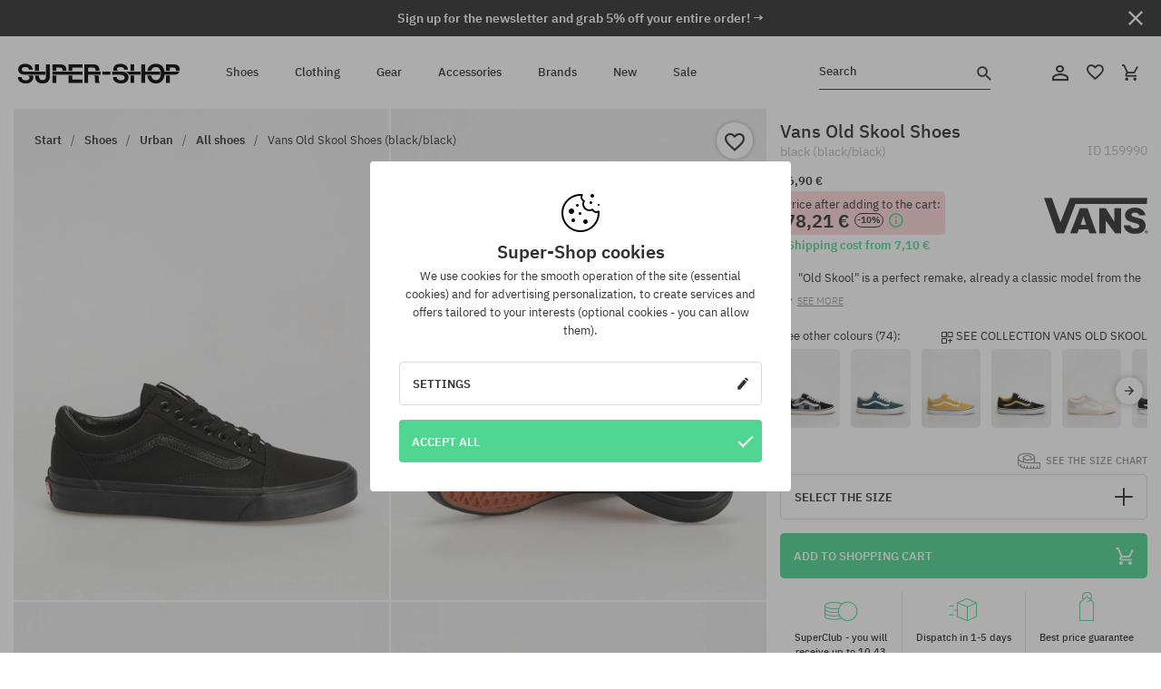

--- FILE ---
content_type: text/html; charset=UTF-8
request_url: https://super-shop.com/i159990-vans-shoes-old-skool-black-black
body_size: 47264
content:
<!doctype html>
<html lang="en">
<head>
<script type="text/javascript">(()=>{if(!window.__GCAJP__){window.__GCAJP__=!0;let a="X-SHIELD-AID",o="37c0213108c187607e7d888ddffdbd76";if("fetch"in window){let s=window.fetch.bind(window);window.fetch=function(t,r){try{var e,n,i;return t instanceof Request?c(t.url||"")?(e=h(r&&"headers"in(r||{})?r.headers:t.headers||void 0,a,o),n=new Request(t,{...r,headers:e}),s(n)):s(t,r):c(String(t))?((i={...r||{}}).headers=h(i.headers,a,o),s(t,i)):s(t,r)}catch(e){try{return s(t,r)}catch(e){return Promise.reject(e)}}}}if("undefined"!=typeof XMLHttpRequest){var t=XMLHttpRequest.prototype;let s=t.open,e=t.send;t.open=function(e,t,r,n,i){try{this.__sameOrigin=c(t)}catch(e){this.__sameOrigin=!1}return s.apply(this,arguments)},t.send=function(){try{this.__sameOrigin&&"function"==typeof this.setRequestHeader&&this.setRequestHeader(a,o)}catch(e){}return e.apply(this,arguments)}}function c(e){try{return new URL(e,location.href).origin===location.origin}catch(e){return!1}}function h(t,r,n){try{if(t instanceof Headers){let e=new Headers(t);return e.set(r,n),e}var e,i;if(Array.isArray(t))return 0<=(i=(e=t.slice()).findIndex(([e])=>String(e).toLowerCase()===r.toLowerCase()))?e[i]=[r,n]:e.push([r,n]),e;if(t&&"object"==typeof t)return{...t,[r]:n}}catch(e){}let s=new Headers;try{s.set(r,n)}catch(e){}return s}}})();</script>
    <title>Vans Old Skool Shoes - black (black/black)</title>
    <meta charset="UTF-8">
    <meta name="description" content="Shoes, T-shirts, caps, sweatshirts, trousers and equipment in such categories as: hip-hop, skateboard, snowboard. Renowned producers only: Vans, Etnies, New Era, Converse, Supra, Nike, DC, Koka, Burton.">
    <meta name="viewport" content="width=device-width, initial-scale=1">   
    <meta http-equiv="X-UA-Compatible" content="IE=edge">
    <link rel="apple-touch-icon" sizes="180x180" href="/xapple-touch-icon.png,qv=rgvDWcAy21.pagespeed.ic.SkMEKyzJh8.webp">
    <link rel="icon" type="image/png" sizes="32x32" href="/xfavicon-32x32.png,qv=rgvDWcAy21.pagespeed.ic.0JZblQFu2M.webp">
    <link rel="icon" type="image/png" sizes="16x16" href="/xfavicon-16x16.png,qv=rgvDWcAy21.pagespeed.ic.4cJGhflSAA.webp">
    <link rel="manifest" href="/site.webmanifest?v=rgvDWcAy21">
    <link rel="mask-icon" href="/safari-pinned-tab.svg?v=rgvDWcAy21" color="#50d691">
    <link rel="shortcut icon" href="/favicon.ico?v=rgvDWcAy21">
    <link rel="preconnect" href="https://static.super-shop.com">
    <link rel="preconnect" href="https://bloomreach.supersklep.pl">
    <link rel="preconnect" href="https://widgets.trustedshops.com">
    <link rel="preconnect" href="https://script.hotjar.com">
    <link rel="preconnect" href="https://static.hotjar.com">
    <link rel="preconnect" href="https://connect.facebook.net">
    <link rel="preconnect" href="https://www.google.com">
    <link rel="preconnect" href="https://googleads.g.doubleclick.net">
    <link rel="preload" as="style" href="//static.super-shop.com/theme/s-19/font/ibm-plex-sans/stylesheet.min.css?v=1.60">
    
    <meta name="msapplication-TileColor" content="#50d691">
    <meta name="theme-color" content="#50d691">
        <link href="//static.super-shop.com/theme/s-19/font/ibm-plex-sans/stylesheet.min.css?v=1.60" rel="stylesheet" type="text/css">
    <link href="//static.super-shop.com/theme/s-19/css/style-v1.87.min.css" rel="stylesheet" type="text/css">
    <link href="//static.super-shop.com/theme/s-19/css/consents.min.css?v=1.1" rel="stylesheet" type="text/css">
    <link href="//static.super-shop.com/theme/s-19/css/swiper-bundle.min.css" rel="stylesheet" type="text/css">
    <link href="//static.super-shop.com/theme/s-19/css/product.css?v=1.85" rel="stylesheet" type="text/css">
    <link href="//static.super-shop.com/theme/s-19/css/product-desktop.min.css?v=1.86" media="only screen and (min-width: 1200px)" rel="stylesheet" type="text/css">
    <link href="//static.super-shop.com/theme/s-19/css/product-mobile.min.css?v=1.90" media="only screen and (max-width: 1199px)" rel="stylesheet" type="text/css">
    <link href="//static.super-shop.com/theme/s-19/css/notification-box.min.css?v=0.92" rel="stylesheet" type="text/css">
    <style type="text/css">.npp-mask.active .hot-story{display:none!important}</style>
    
	<link rel="alternate" hreflang="pl" href="https://supersklep.pl/i159990-buty-vans-old-skool-black-black">
	<link rel="alternate" hreflang="cs" href="https://supersklep.cz/i159990-boty-vans-old-skool-black-black">
	<link rel="alternate" hreflang="sk" href="https://supersklep.sk/i159990-topanky-vans-old-skool-black-black">
	<link rel="alternate" hreflang="en" href="https://super-shop.com/i159990-vans-old-skool-shoes-black-black">
	<link rel="alternate" hreflang="de" href="https://super-shop.com/de/i159990-vans-old-skool-schuhe-black-black">
	<link rel="alternate" hreflang="en-gb" href="https://super-shop.com/uk/i159990-vans-old-skool-shoes-black-black">
	<link rel="alternate" hreflang="ro" href="https://supersklep.ro/i159990-pantofi-vans-old-skool-black-black">
	<link rel="alternate" hreflang="hu" href="https://supersklep.hu/i159990-vans-old-skool-cipk-black-black">
	<link rel="alternate" hreflang="bg" href="https://supersklep.bg/i159990-obuvki-vans-old-skool-black-black">
	<link rel="alternate" hreflang="de-at" href="https://super-shop.com/at/i159990-vans-old-skool-schuhe-black-black">
<link rel="canonical" href="https://super-shop.com/i159990-vans-old-skool-shoes-black-black">
<meta property="og:url" content="https://super-shop.com/i159990-vans-old-skool-shoes-black-black">
<meta property="og:image" content="https://static.super-shop.com/1410957-vans-old-skool-shoes-black-black.jpg?t=fb">
<meta property="og:title" content="Vans Old Skool Shoes (black/black)">
<meta property="og:site_name" content="Skateboard, snowboard, sneakers and streetwear shop | SUPER-SHOP">
<meta property="og:description" content="&quot;Old Skool&quot; is a perfect remake, already a classic model from the 1970s. Despite its uncomplicated cut, it features exceptional style and quality craftsmanship. Newly constructed canvas and suede uppers accommodate simplified one-piece interiors with extra arch support and new moisture-wicking cushioning to ensure you&#39;re always comfortable. The rounded toecap and soft lines make the Old School one of the more versatile looking shoes, without sacrificing the quality every skateboarder is looking for. • Suede and textile upper for lightweight comfort • Lightly padded collar • Comfortable, soft inner insole • Vulcanized rubber sole with distinctive waffle structure features high traction and durability • Lightweight and sturdy">
<meta property="og:type" content="article">    <script>if(!('clsPath'in window))window.clsPath='/';</script>
    <script>if(!('clsv'in window))window.clsv='1.127';</script>
    <script>if(!('clsvv'in window))window.clsvv='68';</script>
    <script>if(!('clsPrivacy'in window))window.clsPrivacy={'url':'https://super-shop.com/webpage/privacy','urlModal':'https://super-shop.com/webpage/privacy/modal'};</script>
</head>
<body class="no-touch npp" lang="en" data-title-alt="Come back to us! | SUPER-SHOP" data-currency="EUR">
        <div style='display:none' id='sbbhscc'></div>
          <script type="text/javascript">
            var sbbvscc='';
            var sbbgscc='';
            function genPid() {return String.fromCharCode(119)+String.fromCharCode(73) ; };
          </script>
        <div id='sbbfrcc' style='position: absolute; top: -10px; left: 30px; font-size:1px'></div>
  <script type="text/javascript">function sbbgc(check_name){var start=document.cookie.indexOf(check_name+"=");var oVal='';var len=start+check_name.length+1;if((!start)&&(document.cookie.substring(0, check_name.length)!=check_name)){oVal='';}else if(start==-1){oVal='';}else{var end=document.cookie.indexOf(';', len);if(end==-1)end=document.cookie.length;var oVal=document.cookie.substring(len, end);};return oVal;}function addmg(inm, ext){var primgobj=document.createElement('IMG');primgobj.src=window.location.protocol+"//"+window.location.hostname+(window.location.port && window.location.port !=80 ? ':'+window.location.port : '')+"/sbbi/?sbbpg="+inm+(ext ? "&"+ext : "");var sbbDiv=document.getElementById('sbbfrcc');sbbDiv.appendChild(primgobj);};function addprid(prid){var oldVal=sbbgc("PRLST");if((oldVal.indexOf(prid)==-1)&&(oldVal.split('/').length < 5)){if(oldVal !=''){oldVal+='/';}document.cookie='PRLST='+oldVal+escape(prid)+';path=/; SameSite=Lax;';}}var sbbeccf=function(){this.sp3="jass";this.sf1=function(vd){return sf2(vd)+32;};var sf2=function(avd){return avd * 12;};this.sf4=function(yavd){return yavd+2;};var strrp=function(str, key, value){if(str.indexOf('&'+key+'=')> -1 || str.indexOf(key+'=')==0){var idx=str.indexOf('&'+key+'=');if(idx==-1)idx=str.indexOf(key+'=');var end=str.indexOf('&', idx+1);var newstr;if(end !=-1)newstr=str.substr(0, idx)+str.substr(end+(idx ? 0 : 1))+'&'+key+'='+value;else newstr=str.substr(0, idx)+'&'+key+'='+value;return newstr;}else return str+'&'+key+'='+value;};var strgt=function(name, text){if(typeof text !='string')return "";var nameEQ=name+"=";var ca=text.split(/[;&]/);for(var i=0;i < ca.length;i++){var c=ca[i];while(c.charAt(0)==' ')c=c.substring(1, c.length);if(c.indexOf(nameEQ)==0)return c.substring(nameEQ.length, c.length);}return "";};this.sfecgs={sbbgh: function(){var domain=document.location.host;if(domain.indexOf('www.')==0)domain=domain.replace('www.', '');return domain;}, f: function(name, value){var fv="";if(window.globalStorage){var host=this.sbbgh();try{if(typeof(value)!="undefined")globalStorage[host][name]=value;else{fv=globalStorage[host][name];if(typeof(fv.toString)!="undefined")fv=fv.toString();}}catch(e){}}return fv;}, name: "sbbrf"};this.sfecls={f: function(name, value){var fv="";try{if(window.localStorage){if(typeof(value)!="undefined")localStorage.setItem(name, value);else{fv=localStorage.getItem(name);if(typeof(fv.toString)!="undefined")fv=fv.toString();}}}catch(e){}return fv;}, name: "sbbrf"};this.sbbcv=function(invl){try{var invalArr=invl.split("-");if(invalArr.length > 1){if(invalArr[0]=="A" || invalArr[0]=="D"){invl=invalArr[1];}else invl="";}if(invl==null || typeof(invl)=="undefined" || invl=="falseImgUT" || invl=="undefined" || invl=="null" || invl !=encodeURI(invl))invl="";if(typeof(invl).toLowerCase()=="string")if(invl.length > 20)if(invl.substr(0, 2)!="h4")invl="";}catch(ex){invl="";}return invl;};this.sbbsv=function(fv){for(var elm in this){if(this[elm].name=="sbbrf"){this[elm].f("altutgv2", fv);}}document.cookie="UTGv2="+fv+';expires=Fri, 17-Jul-26 22:26:42 GMT;path=/; SameSite=Lax;';};this.sbbgv=function(){var valArr=Array();var currVal="";for(var elm in this){if(this[elm].name=="sbbrf"){currVal=this[elm].f("altutgv2");currVal=this.sbbcv(currVal);if(currVal !="")valArr[currVal]=(typeof(valArr[currVal])!="undefined" ? valArr[currVal]+1 : 1);}}var lb=0;var fv="";for(var val in valArr){if(valArr[val] > lb){fv=val;lb=valArr[val]}}if(fv=="")fv=sbbgc("UTGv2");fv=this.sbbcv(fv);if(fv !="")this.sbbsv(fv);else this.sbbsv("D-h475da9dfe7221b6f8cc1bdbe9256006be76");return fv;};};function m2vr(m1, m2){var i=0;var rc="";var est="ghijklmnopqrstuvwyz";var rnum;var rpl;var charm1=m1.charAt(i);var charm2=m2.charAt(i);while(charm1 !="" || charm2 !=""){rnum=Math.floor(Math.random()* est.length);rpl=est.substring(rnum, rnum+1);rc+=(charm1=="" ? rpl : charm1)+(charm2=="" ? rpl : charm2);i++;charm1=m1.charAt(i);charm2=m2.charAt(i);}return rc;}function sbbls(prid){try{var eut=sbbgc("UTGv2");window.sbbeccfi=new sbbeccf();window.sbbgs=sbbeccfi.sbbgv();if(eut !=sbbgs && sbbgs !="" && typeof(sbbfcr)=="undefined"){addmg('utMedia', "vii="+m2vr("e45f843508587a9dad8341e8ab97014e", sbbgs));}var sbbiframeObj=document.createElement('IFRAME');var dfx=new Date();sbbiframeObj.id='SBBCrossIframe';sbbiframeObj.title='SBBCrossIframe';sbbiframeObj.tabindex='-1';sbbiframeObj.lang='en';sbbiframeObj.style.visibility='hidden';sbbiframeObj.setAttribute('aria-hidden', 'true');sbbiframeObj.style.border='0px';if(document.all){sbbiframeObj.style.position='absolute';sbbiframeObj.style.top='-1px';sbbiframeObj.style.height='1px';sbbiframeObj.style.width='28px';}else{sbbiframeObj.style.height='1px';sbbiframeObj.style.width='0px';}sbbiframeObj.scrolling="NO";sbbiframeObj.src=window.location.protocol+"//"+window.location.hostname+(window.location.port && window.location.port !=80 ? ':'+window.location.port : '')+'/sbbi/?sbbpg=sbbShell&gprid='+prid + '&sbbgs='+sbbgs+'&ddl='+(Math.round(dfx.getTime()/1000)-1768775202)+'';var sbbDiv=document.getElementById('sbbfrcc');sbbDiv.appendChild(sbbiframeObj);}catch(ex){;}}try{var y=unescape(sbbvscc.replace(/^<\!\-\-\s*|\s*\-\->$/g, ''));document.getElementById('sbbhscc').innerHTML=y;var x=unescape(sbbgscc.replace(/^<\!\-\-\s*|\s*\-\->$/g, ''));}catch(e){x='function genPid(){return "jser";}';}try{if(window.gprid==undefined)document.write('<'+'script type="text/javascri'+'pt">'+x+"var gprid=genPid();addprid(gprid);sbbls(gprid);<"+"/script>");}catch(e){addprid("dwer");}</script>
<script data-pagespeed-no-defer>window.dataLayer=window.dataLayer||[];function gtag(){dataLayer.push(arguments)};gtag('consent','default',{'ad_storage':'denied','ad_user_data':'denied','ad_personalization':'denied','analytics_storage':'denied','functionality_storage':'granted','personalization_storage':'denied','security_storage':'granted'});dataLayer.push({'isLoggedIn':'no','userID':'na','userBID':'na','userFrom':'na','userStatus':'na','userRFM':'na','userCountry':'na','ecommerce':{'currencyCode':'EUR','detail':{'products':[{"id":"159990","name":"Buty Vans Old Skool (black\/black)","price":86.9,"brand":"Vans","category":"Buty \/ Codzienne \/ Miejskie \/ Niskie","bi_category_1":"Footwear","bi_category_2":"Buty miejskie","dimension6":"SNEAKERS","dimension7":"M","dimension8":"black\/black","dimension9":"2026-01-09","dimension10":"SP26","rating":"406","sizes":["36.5","37","38","38.5","39","40","40.5","41","42","42.5","43","44","44.5","45","46","47","48","49","50"],"in_stock":true}]}},'pageType':'product','pageLanguage':'en'});dataLayer.push({"monster_type":"product"});dataLayer.push({"monster_id":"159990"});dataLayer.push({"monster_group_id":"ff8c677261159717b242db3924bb8a38"});dataLayer.push({"monster_name":"Vans Old Skool Shoes (black/black)"});dataLayer.push({"monster_product_category":"All shoes"});dataLayer.push({"monster_product_subject":"SNEAKERS"});dataLayer.push({"monster_product_brand":"Vans"});dataLayer.push({"monster_product_price":"86.90"});dataLayer.push({"monster_product_currency":"EUR"});dataLayer.push({"e__view_item":{"product_id":"159990","product_group_id":"ff8c677261159717b242db3924bb8a38","price":"86.90","sale_price":"0.00","total_price":"86.90","total_price_pln":"371.05","brand":"Vans","subject":["SNEAKERS","STREETWEAR","SKATEBOARD","SNOWBOARD"],"title":"Vans Old Skool Shoes (black\/black)","currency":"EUR","gender":"unisex","age_group":"adult","category_0":"Shoes","category_1":"Urban","category_2":"All shoes"}});</script>

<!-- Google Tag Manager -->
<noscript data-pagespeed-no-defer><iframe src="//www.googletagmanager.com/ns.html?id=GTM-K5MQLD6" height="0" width="0" style="display:none;visibility:hidden"></iframe></noscript>
<script data-pagespeed-no-defer>(function(w,d,s,l,i){w[l]=w[l]||[];w[l].push({'gtm.start':new Date().getTime(),event:'gtm.js'});var f=d.getElementsByTagName(s)[0],j=d.createElement(s),dl=l!='dataLayer'?'&l='+l:'';j.async=true;j.src='//www.googletagmanager.com/gtm.js?id='+i+dl;f.parentNode.insertBefore(j,f);})(window,document,'script','dataLayer','GTM-K5MQLD6');</script>
<!-- End Google Tag Manager -->

<div class="loader-wrapper" id="pageLoader">
    <div class="preloader-logo-wrapper">
        <img class="preloader-logo" src="//static.super-shop.com/theme/s-19/img/svg/logo.svg" alt="Vans Old Skool Shoes - black (black/black)">
        <img src="//static.super-shop.com/theme/s-19/img/loader.gif" alt="loading ..">
    </div>
</div>

<div class="container">
    <div class="overlay"></div>
    <div class="modal-overlay"></div>
    <header class="header subpage">
<div class="hot-story alert" data-id="viewBar52"><div class="hot-story-wrapper" style="background-color:#313131"><a href="#newsletter-signup" class="content" style="color:#ffffff"><span class="mobile-show"><strong>Sign up for the newsletter and grab 5% off your entire order! →</strong></span>
<span class="mobile-hide"><strong>Sign up for the newsletter and grab 5% off your entire order! →</strong></span></a><button type="button" title="Close" class="btn btn-close alert-close" style="color:#ffffff"><i class="icon-close"></i></button><div class="hot-story-mask"></div></div></div>        <div class="header-wrapper">
            <div class="header-logo">
                <a class="icon-super-shop" href="https://super-shop.com/" title="Vans Old Skool Shoes - black (black/black)"></a>
            </div>
            <div class="header-menu">
            
<nav class="header-nav">
    <button type="button" title="Menu" class="btn btn-hamburger js--openAsideMenu"><span class="icon-mobile"></span></button>
    <button type="button" title="Search" class="btn btn-loop js--searchProducts"><span class="icon-loop"></span></button>

    <div class="main-menu">
        <ul class="header-ul">
			<li class="li-level1"><a data-num="1" class="menu-link" data-target-id="7451" data-target="#header-panel-category-7451" href="https://super-shop.com/urban-shoes-and-snowboard-boots" title="Shoes">Shoes</a></li>
			<li class="li-level1"><a data-num="2" class="menu-link" data-target-id="7452" data-target="#header-panel-category-7452" href="https://super-shop.com/urban-and-snowboard-clothing" title="Clothing">Clothing</a></li>
			<li class="li-level1"><a data-num="3" class="menu-link" data-target-id="7453" data-target="#header-panel-category-7453" href="https://super-shop.com/snowboard-and-skateboard-gear" title="Gear">Gear</a></li>
			<li class="li-level1"><a data-num="4" class="menu-link" data-target-id="7454" data-target="#header-panel-category-7454" href="https://super-shop.com/all-accessories" title="Accessories">Accessories</a></li>
          <li class="li-level1"><a class="menu-link" data-target="#header-panel-brand" href="https://super-shop.com/catalog/page/brand" title="Brands">Brands</a></li>
			<li class="li-level1"><a class="menu-link" data-target="#header-panel-newests" href="https://super-shop.com/newest" title="New">New</a></li>
			<li class="li-level1"><a class="menu-link" data-target="#header-panel-sales" href="https://super-shop.com/sale" title="Sale">Sale</a></li>
        
        </ul>
    </div>
</nav>

            </div>
            <div class="header-customer-panel">
                <button type="button" class="header-search js--searchProducts">
                    <span class="search-form">Search</span>
                    <span class="search-icon"><i class="icon-loop"></i></span>
                </button>
                <div class="customer-panel">
                                            <a href="https://super-shop.com/account/account" title="Your account" class="customer-panel-item btn btn-link customer-acc js--loginModal exponea--doObserve"><i class="icon-customer-acc-1"></i></a> 
                                        <a href="https://super-shop.com/account/wishlist" title="Wishlist" class="customer-panel-item btn btn-link customer-fav js--wishlistCount"><i class="icon-heart-1"></i><i class="circle">0</i></a> 
                    <a href="https://super-shop.com/sale/checkout/basket" title="Your shopping cart" class="customer-panel-item btn btn-link customer-shopping js--openBasket "><i class="icon-basket-1"></i><span class="circle js--basketQuantityTotal">0</span></a>
                </div>          
            </div>
        </div>
        <div class="menu-desktop js--menuPanel" id="menu-desktop"><div class="menu-panel" data-src="7451" id="header-panel-category-7451"></div><div class="menu-panel" data-src="7452" id="header-panel-category-7452"></div><div class="menu-panel" data-src="7453" id="header-panel-category-7453"></div><div class="menu-panel" data-src="7454" id="header-panel-category-7454"></div><div class="menu-panel" id="header-panel-brand" data-src="brand"></div><div class="menu-panel" id="header-panel-newests" data-src="newests"></div><div class="menu-panel" id="header-panel-sales" data-src="sales"></div></div>
        <div class="panel-search-wrapper" id="searchPanel" data-txt-not-found="No products found">
            <div class="panel-search-container">
                <div class="panel-search-header">
                    <div class="search-field">
                        <input name="keywords" class="search-input" value="" autocomplete="off" placeholder="Search">
                        <button class="btn btn-reset js--resetForm">clear</button>
                        <span class="btn btn-search"><i class="icon-loop"></i></span>
                    </div>
                    <button title="Close" class="btn btn-close js--close"><i class="icon-close"></i></button>
                </div>
                <div class="panel-search-main"></div>
            </div>
        </div>
    </header>

<div class="npp-main" itemtype="http://schema.org/Product" itemscope><div class="npp-mask npp-mask-long"><div class="npp-nav"><div style="position: fixed; top: 0; left: 0; width: 100%; overflow: hidden; display: flex; flex-wrap: wrap; justify-content: space-between; align-content: center;"><div class="hot-story alert" data-id="viewBar52"><div class="hot-story-wrapper" style="background-color:#313131"><a href="#newsletter-signup" class="content" style="color:#ffffff"><span class="mobile-show"><strong>Sign up for the newsletter and grab 5% off your entire order! →</strong></span>
<span class="mobile-hide"><strong>Sign up for the newsletter and grab 5% off your entire order! →</strong></span></a><button type="button" title="Close" class="btn btn-close alert-close" style="color:#ffffff"><i class="icon-close"></i></button><div class="hot-story-mask"></div></div></div><a href="https://super-shop.com/urban-shoes" class="npp-nav-back moveBack" style="position: static; top: auto; left: auto; right: auto; margin: 10px;"><svg xmlns="http://www.w3.org/2000/svg" width="16" height="16" viewBox="0 0 16 16"><path id="ic_arrow_forward_24px" d="M12,4,10.59,5.41,16.17,11H4v2H16.17l-5.58,5.59L12,20l8-8Z" transform="translate(20 20) rotate(180)" fill="#313131"/></svg></a><a href="https://super-shop.com/sale/checkout/basket" class="npp-nav-cart js--openBasket" style="position: static; top: auto; left: auto; right: auto; margin: 10px;"><svg xmlns="http://www.w3.org/2000/svg" width="20.16" height="20" viewBox="0 0 20.16 20"><path id="ic_add_shopping_cart_24px" d="M7,18a2,2,0,1,0,2,2A2,2,0,0,0,7,18Zm10,0a2,2,0,1,0,2,2A2,2,0,0,0,17,18ZM7.17,14.75l.03-.12L8.1,13h7.45a1.991,1.991,0,0,0,1.75-1.03l3.86-7.01L19.42,4h-.01l-1.1,2-2.76,5H8.53l-.13-.27L6.16,6,5.21,4,4.27,2H1V4H3l3.6,7.59L5.25,14.04A1.933,1.933,0,0,0,5,15a2.006,2.006,0,0,0,2,2H19V15H7.42A.254.254,0,0,1,7.17,14.75Z" transform="translate(-1 -2)" fill="#313131"/></svg></a></div><a rel="nofollow" href="https://super-shop.com/account/wishlist/toggle/id-159990" title="Add to Watchlist" class="btn btn-wishlist npp-nav-wishlist gtm--btn-wishlist"><i class="icon-heart-1"></i></a><span class="npp-nav-colors js--show-colors"><svg xmlns="http://www.w3.org/2000/svg" width="15" height="15" viewBox="0 0 15 15"><g id="Group_1049" data-name="Group 1049" transform="translate(-180.088 -443.747)">
			  <path id="Path_288" data-name="Path 288" d="M266.152,449.683l2.32-.754a7.5,7.5,0,0,0-7.133-5.182v2.439A5.062,5.062,0,0,1,266.152,449.683Z" transform="translate(-73.75 0)" fill="#e8d925"/>
			  <path id="Path_289" data-name="Path 289" d="M182.527,502.207a5.056,5.056,0,0,1,.247-1.564l-2.32-.754a7.5,7.5,0,0,0,2.726,8.384l1.433-1.973A5.053,5.053,0,0,1,182.527,502.207Z" transform="translate(0 -50.96)" fill="#643082"/>
			  <path id="Path_290" data-name="Path 290" d="M191.194,446.186v-2.439a7.5,7.5,0,0,0-7.133,5.182l2.32.754A5.062,5.062,0,0,1,191.194,446.186Z" transform="translate(-3.606 0)" fill="#e23737"/>
			  <path id="Path_291" data-name="Path 291" d="M218,570.315a5.037,5.037,0,0,1-2.974-.967l-1.433,1.973a7.494,7.494,0,0,0,8.815,0l-1.433-1.973A5.037,5.037,0,0,1,218,570.315Z" transform="translate(-30.408 -114.007)" fill="#535aea"/>
			  <path id="Path_292" data-name="Path 292" d="M297.72,499.889l-2.32.754a5.061,5.061,0,0,1-1.839,5.658l1.433,1.973a7.5,7.5,0,0,0,2.726-8.384Z" transform="translate(-102.999 -50.96)" fill="#5fa035"/>
			</g></svg> Colors (<span class="count"></span>)</span></div><div class="npp-media">    <div class="breadcrumbs js--fixPositionToHeader">
    <div class="breadcrumbs-wrapper">
        <ul class="breadcrumbs-ul" itemscope itemtype="http://schema.org/BreadcrumbList">
            <li class="breadcrumbs-link" itemprop="itemListElement" itemscope itemtype="http://schema.org/ListItem"><a href="https://super-shop.com/" title="Skateboard, snowboard, sneakers and streetwear shop | SUPER-SHOP" itemprop="item"><span itemprop="name">Start</span></a><meta itemprop="position" content="1"/></li>
            <li class="breadcrumbs-link" itemprop="itemListElement" itemscope itemtype="http://schema.org/ListItem">
	<a itemprop="item" href="https://super-shop.com/urban-shoes-and-snowboard-boots" title="Shoes"><span itemprop="name">Shoes</span></a><meta itemprop="position" content="2"/>
	<div class="breadcrumbs-submenu"><ul class="submenu">
		<li class="submenu-link"><a href="https://super-shop.com/shoes" title="Urban">Urban</a></li>
		<li class="submenu-link"><a href="https://super-shop.com/snowboard-boots" title="Snowboard">Snowboard</a></li>
	</ul></div>
</li>
<li class="breadcrumbs-link" itemprop="itemListElement" itemscope itemtype="http://schema.org/ListItem">
	<a itemprop="item" href="https://super-shop.com/shoes" title="Urban"><span itemprop="name">Urban</span></a><meta itemprop="position" content="3"/>
	<div class="breadcrumbs-submenu"><ul class="submenu">
		<li class="submenu-link"><a href="https://super-shop.com/urban-shoes" title="All shoes">All shoes</a></li>
		<li class="submenu-link"><a href="https://super-shop.com/skateboard-shoes" title="Skate shoes">Skate shoes</a></li>
		<li class="submenu-link"><a href="https://super-shop.com/sneakers-shoes" title="Sneakers">Sneakers</a></li>
		<li class="submenu-link"><a href="https://super-shop.com/winter-boots" title="Winter boots">Winter boots</a></li>
		<li class="submenu-link"><a href="https://super-shop.com/chucks" title="Chucks">Chucks</a></li>
		<li class="submenu-link"><a href="https://super-shop.com/shoes-urban-running-shoes" title="Running shoes">Running shoes</a></li>
		<li class="submenu-link"><a href="https://super-shop.com/kids-shoes" title="Kids shoes">Kids shoes</a></li>
		<li class="submenu-link"><a href="https://super-shop.com/flip-flops" title="Flip Flops">Flip Flops</a></li>
		<li class="submenu-link"><a href="https://super-shop.com/shoes-urban-slippers" title="Slippers">Slippers</a></li>
		<li class="submenu-link"><a href="https://super-shop.com/catalog/page/products/cid-19918" title="Sandals">Sandals</a></li>
	</ul></div>
</li>
<li class="breadcrumbs-link" itemprop="itemListElement" itemscope itemtype="http://schema.org/ListItem">
	<a itemprop="item" href="https://super-shop.com/urban-shoes" title="All shoes"><span itemprop="name">All shoes</span></a><meta itemprop="position" content="4"/>
</li>
<li class="breadcrumbs-link" itemprop="itemListElement" itemscope itemtype="http://schema.org/ListItem">
	<a itemprop="item" href="https://super-shop.com/i159990-vans-old-skool-shoes-black-black" title="Vans Old Skool Shoes (black/black)"><span itemprop="name">Vans Old Skool Shoes (black/black)</span></a><meta itemprop="position" content="5"/>
</li>
        </ul>
<div><a rel="nofollow" href="/account/wishlist/toggle?id=159990" title="Add to Watchlist" class="btn btn-wishlist gtm--btn-wishlist"><i class="icon-heart-1"></i></a><a href="" title="Vans Old Skool Shoes (black/black)" class="btn btn-share js--share"><i class="icon-share"></i></a></div>
    </div>
    </div>
    <div class="npp-media-images" id="product-gallery"><div class="swiper-container"><div class="swiper-wrapper"><div class="swiper-slide"><a class="gtm--product-image-zoom image first" href="https://static.super-shop.com/1410957-vans-old-skool-shoes-black-black.jpg?width=1920"><img src="https://static.super-shop.com/1410957-vans-old-skool-shoes-black-black.jpg?width=960" width="100%" height="100%" alt="Vans Old Skool Shoes (black/black)" fetchPriority="high" srcset="https://static.super-shop.com/1410957-vans-old-skool-shoes-black-black.jpg?width=960 960w, 
    https://static.super-shop.com/1410957-vans-old-skool-shoes-black-black.jpg?width=800 800w, 
    https://static.super-shop.com/1410957-vans-old-skool-shoes-black-black.jpg?width=480 480w,
    https://static.super-shop.com/1410957-vans-old-skool-shoes-black-black.jpg?width=320 320w" sizes="(max-width: 1199px) 150vw, (min-width: 1200px) 33vw, 100vw"></a></div><div class="swiper-slide"><a class="gtm--product-image-zoom image" href="https://static.super-shop.com/1410959-vans-old-skool-shoes-black-black.jpg?width=1920"><img src="[data-uri]" alt="Vans Old Skool Shoes (black/black)" class="owl-lazy lazy" width="100%" height="100%" data-src="https://static.super-shop.com/1410959-vans-old-skool-shoes-black-black.jpg?width=960" data-srcset="https://static.super-shop.com/1410959-vans-old-skool-shoes-black-black.jpg?width=960 960w, 
    https://static.super-shop.com/1410959-vans-old-skool-shoes-black-black.jpg?width=800 800w, 
    https://static.super-shop.com/1410959-vans-old-skool-shoes-black-black.jpg?width=480 480w,
    https://static.super-shop.com/1410959-vans-old-skool-shoes-black-black.jpg?width=320 320w" data-sizes="(max-width: 1199px) 150vw, (min-width: 1200px) 33vw, 100vw"></a></div><div class="swiper-slide"><a class="gtm--product-image-zoom image" href="https://static.super-shop.com/1410960-vans-old-skool-shoes-black-black.jpg?width=1920"><img src="[data-uri]" alt="Vans Old Skool Shoes (black/black)" class="owl-lazy lazy" width="100%" height="100%" data-src="https://static.super-shop.com/1410960-vans-old-skool-shoes-black-black.jpg?width=960" data-srcset="https://static.super-shop.com/1410960-vans-old-skool-shoes-black-black.jpg?width=960 960w, 
    https://static.super-shop.com/1410960-vans-old-skool-shoes-black-black.jpg?width=800 800w, 
    https://static.super-shop.com/1410960-vans-old-skool-shoes-black-black.jpg?width=480 480w,
    https://static.super-shop.com/1410960-vans-old-skool-shoes-black-black.jpg?width=320 320w" data-sizes="(max-width: 1199px) 150vw, (min-width: 1200px) 33vw, 100vw"></a></div><div class="swiper-slide"><a class="gtm--product-image-zoom image" href="https://static.super-shop.com/1410961-vans-old-skool-shoes-black-black.jpg?width=1920"><img src="[data-uri]" alt="Vans Old Skool Shoes (black/black)" class="owl-lazy lazy" width="100%" height="100%" data-src="https://static.super-shop.com/1410961-vans-old-skool-shoes-black-black.jpg?width=960" data-srcset="https://static.super-shop.com/1410961-vans-old-skool-shoes-black-black.jpg?width=960 960w, 
    https://static.super-shop.com/1410961-vans-old-skool-shoes-black-black.jpg?width=800 800w, 
    https://static.super-shop.com/1410961-vans-old-skool-shoes-black-black.jpg?width=480 480w,
    https://static.super-shop.com/1410961-vans-old-skool-shoes-black-black.jpg?width=320 320w" data-sizes="(max-width: 1199px) 150vw, (min-width: 1200px) 33vw, 100vw"></a></div><div class="swiper-slide"><a class="gtm--product-image-zoom image" href="https://static.super-shop.com/1410962-vans-old-skool-shoes-black-black.jpg?width=1920"><img src="[data-uri]" alt="Vans Old Skool Shoes (black/black)" class="owl-lazy lazy" width="100%" height="100%" data-src="https://static.super-shop.com/1410962-vans-old-skool-shoes-black-black.jpg?width=960" data-srcset="https://static.super-shop.com/1410962-vans-old-skool-shoes-black-black.jpg?width=960 960w, 
    https://static.super-shop.com/1410962-vans-old-skool-shoes-black-black.jpg?width=800 800w, 
    https://static.super-shop.com/1410962-vans-old-skool-shoes-black-black.jpg?width=480 480w,
    https://static.super-shop.com/1410962-vans-old-skool-shoes-black-black.jpg?width=320 320w" data-sizes="(max-width: 1199px) 150vw, (min-width: 1200px) 33vw, 100vw"></a></div><div class="swiper-slide"><a class="gtm--product-image-zoom image" href="https://static.super-shop.com/1410963-vans-old-skool-shoes-black-black.jpg?width=1920"><img src="[data-uri]" alt="Vans Old Skool Shoes (black/black)" class="owl-lazy lazy" width="100%" height="100%" data-src="https://static.super-shop.com/1410963-vans-old-skool-shoes-black-black.jpg?width=960" data-srcset="https://static.super-shop.com/1410963-vans-old-skool-shoes-black-black.jpg?width=960 960w, 
    https://static.super-shop.com/1410963-vans-old-skool-shoes-black-black.jpg?width=800 800w, 
    https://static.super-shop.com/1410963-vans-old-skool-shoes-black-black.jpg?width=480 480w,
    https://static.super-shop.com/1410963-vans-old-skool-shoes-black-black.jpg?width=320 320w" data-sizes="(max-width: 1199px) 150vw, (min-width: 1200px) 33vw, 100vw"></a></div><div class="swiper-slide"><a class="gtm--product-image-zoom image" href="https://static.super-shop.com/1410964-vans-old-skool-shoes-black-black.jpg?width=1920"><img src="[data-uri]" alt="Vans Old Skool Shoes (black/black)" class="owl-lazy lazy" width="100%" height="100%" data-src="https://static.super-shop.com/1410964-vans-old-skool-shoes-black-black.jpg?width=960" data-srcset="https://static.super-shop.com/1410964-vans-old-skool-shoes-black-black.jpg?width=960 960w, 
    https://static.super-shop.com/1410964-vans-old-skool-shoes-black-black.jpg?width=800 800w, 
    https://static.super-shop.com/1410964-vans-old-skool-shoes-black-black.jpg?width=480 480w,
    https://static.super-shop.com/1410964-vans-old-skool-shoes-black-black.jpg?width=320 320w" data-sizes="(max-width: 1199px) 150vw, (min-width: 1200px) 33vw, 100vw"></a></div><div class="swiper-slide"><a class="gtm--product-image-zoom image" href="https://static.super-shop.com/1410965-vans-old-skool-shoes-black-black.jpg?width=1920"><img src="[data-uri]" alt="Vans Old Skool Shoes (black/black)" class="owl-lazy lazy" width="100%" height="100%" data-src="https://static.super-shop.com/1410965-vans-old-skool-shoes-black-black.jpg?width=960" data-srcset="https://static.super-shop.com/1410965-vans-old-skool-shoes-black-black.jpg?width=960 960w, 
    https://static.super-shop.com/1410965-vans-old-skool-shoes-black-black.jpg?width=800 800w, 
    https://static.super-shop.com/1410965-vans-old-skool-shoes-black-black.jpg?width=480 480w,
    https://static.super-shop.com/1410965-vans-old-skool-shoes-black-black.jpg?width=320 320w" data-sizes="(max-width: 1199px) 150vw, (min-width: 1200px) 33vw, 100vw"></a></div><div class="swiper-slide"><a class="gtm--product-image-zoom image" href="https://static.super-shop.com/1410966-vans-old-skool-shoes-black-black.jpg?width=1920"><img src="[data-uri]" alt="Vans Old Skool Shoes (black/black)" class="owl-lazy lazy" width="100%" height="100%" data-src="https://static.super-shop.com/1410966-vans-old-skool-shoes-black-black.jpg?width=960" data-srcset="https://static.super-shop.com/1410966-vans-old-skool-shoes-black-black.jpg?width=960 960w, 
    https://static.super-shop.com/1410966-vans-old-skool-shoes-black-black.jpg?width=800 800w, 
    https://static.super-shop.com/1410966-vans-old-skool-shoes-black-black.jpg?width=480 480w,
    https://static.super-shop.com/1410966-vans-old-skool-shoes-black-black.jpg?width=320 320w" data-sizes="(max-width: 1199px) 150vw, (min-width: 1200px) 33vw, 100vw"></a></div><div class="swiper-slide"><a class="gtm--product-image-zoom image" href="https://static.super-shop.com/1410958-vans-old-skool-shoes-black-black.jpg?width=1920"><img src="[data-uri]" alt="Vans Old Skool Shoes (black/black)" class="owl-lazy lazy" width="100%" height="100%" data-src="https://static.super-shop.com/1410958-vans-old-skool-shoes-black-black.jpg?width=960" data-srcset="https://static.super-shop.com/1410958-vans-old-skool-shoes-black-black.jpg?width=960 960w, 
    https://static.super-shop.com/1410958-vans-old-skool-shoes-black-black.jpg?width=800 800w, 
    https://static.super-shop.com/1410958-vans-old-skool-shoes-black-black.jpg?width=480 480w,
    https://static.super-shop.com/1410958-vans-old-skool-shoes-black-black.jpg?width=320 320w" data-sizes="(max-width: 1199px) 150vw, (min-width: 1200px) 33vw, 100vw"></a></div></div><div class="swiper-pagination"></div></div><div id="preview-image"></div></div></div><div class="npp-sidebar"><div class="npp-sidebar-content js--fixPositionToHeader"><div class="npp-overlay-inside"></div><div class="npp-sidebar-content-top"><span id="dragMeUp"></span><span id="dragMeDown"></span><h1 class="product-title force-select">Vans Old Skool Shoes <small>black (black/black)</small></h1><p class="product-id" data-clipboard-action="copy" data-clipboard-target=".id">ID <span class="id">159990</span></p><div class="npp-flex-line product-price-box"><div><div class="npp-flex-line product-price"><p class="current-price" style="font-size: 13px;">86,90 €</p></div><div class="final-basket-price" style="background: #ffd5da; padding:5px; border-radius: 5px; margin-top: 5px; display: inline-block; position: relative;"><span class="l--title" style="font-size: 0.8125rem; padding-bottom: 3px;">Price after adding to the cart:</span><div class="npp-flex-line product-price" style="justify-content: flex-start; align-items: center;"><p class="current-price">78,21 €</p><span class="price-discount">-10%</span><span style="padding: 3px 6px; display: flex; align-items: center; cursor: pointer; color:#50d691;" class="js--local-layer-trigger"><i class="icon-info"></i></span></div><div class="locallayer--box-notification enter-fade"><button aria-label="Close" class="close"></button><div class="inner-wrapper"><div class="image-column"></div><div class="title-column"><p><strong>Extra -10% discount!</strong><br>After adding to your cart, you will receive a discount.</p></div></div></div></div><div class="shipping-notify"><p class="delivery-price free">· Shipping cost from  7,10 €</p></div></div><a href="https://super-shop.com/vans" title="Vans" class="npp-brand gtm--pn" data-pn-id="27651" data-pn-name="productpage logo" data-pn-creative="Vans" data-pn-position="1"><i class="logo-vans"></i></a></div><div class="product-description"><ul class="product-introduction" style="overflow:hidden;"><li>&quot;Old Skool&quot; is a perfect remake, already a classic model from the 1970s. Despite its uncomplicated cut, it features exceptional style and quality craftsmanship. ...</li><li>
Suede and textile upper for lightweight comfort</li></ul><button type="button" class="btn-more-info js--scrollTo js--showTab" data-scroll-to="#productNavigation" data-target="#product-description"><i class="icon-mark-down" style="font-size: 9px; margin-right: 5px;"></i>See more</button></div></div><div class="npp-sidebar-content-bottom"><div class="swiper-container product-similar" data-count="74"><div style="display: flex; justify-content: space-between; width: 100%;"><span class="swiper-title" style="width: auto;">See other colours (74):</span><span class="swiper-title" style="width: auto; flex-grow: 1; text-align: right;"><a style="text-transform: uppercase;" href="https://super-shop.com/vans/old-skool" title="Vans Old Skool"><i class="icon-collection"></i> See collection Vans Old Skool</a></span></div><div class="swiper-wrapper"><div class="swiper-slide"><a class="item js--previewSimilarProduct" href="https://super-shop.com/i356762-vans-old-skool-shoes-mono-checkerboard-black" title="Vans Old Skool Shoes (mono checkerboard black)" data-view-image="https://static.super-shop.com/1540411-vans-old-skool-shoes-mono-checkerboard-black.jpg?width=960"><img src="https://static.super-shop.com/1540411-vans-old-skool-shoes-mono-checkerboard-black.jpg?width=320" alt="Vans Old Skool Shoes (mono checkerboard black)"></a></div><div class="swiper-slide"><a class="item js--previewSimilarProduct" href="https://super-shop.com/i353599-vans-old-skool-shoes-pig-suede-stargazer" title="Vans Old Skool Shoes (pig suede stargazer)" data-view-image="https://static.super-shop.com/1527970-vans-old-skool-shoes-pig-suede-stargazer.jpg?width=960"><img src="https://static.super-shop.com/1527970-vans-old-skool-shoes-pig-suede-stargazer.jpg?width=320" alt="Vans Old Skool Shoes (pig suede stargazer)"></a></div><div class="swiper-slide"><a class="item js--previewSimilarProduct" href="https://super-shop.com/i340151-vans-old-skool-shoes-color-theory-golden-glow" title="Vans Old Skool Shoes (color theory golden glow)" data-view-image="https://static.super-shop.com/1458009-vans-old-skool-shoes-color-theory-golden-glow.jpg?width=960"><img src="https://static.super-shop.com/1458009-vans-old-skool-shoes-color-theory-golden-glow.jpg?width=320" alt="Vans Old Skool Shoes (color theory golden glow)"></a></div><div class="swiper-slide"><a class="item js--previewSimilarProduct" href="https://super-shop.com/i354844-vans-old-skool-shoes-pop-yellow" title="Vans Old Skool Shoes (pop yellow)" data-view-image="https://static.super-shop.com/1532430-vans-old-skool-shoes-pop-yellow.jpg?width=960"><img src="https://static.super-shop.com/1532430-vans-old-skool-shoes-pop-yellow.jpg?width=320" alt="Vans Old Skool Shoes (pop yellow)"></a></div><div class="swiper-slide"><a class="item js--previewSimilarProduct" href="https://super-shop.com/i356764-vans-old-skool-shoes-mono-checkerboard-white" title="Vans Old Skool Shoes (mono checkerboard white)" data-view-image="https://static.super-shop.com/1540462-vans-old-skool-shoes-mono-checkerboard-white.jpg?width=960"><img src="https://static.super-shop.com/1540462-vans-old-skool-shoes-mono-checkerboard-white.jpg?width=320" alt="Vans Old Skool Shoes (mono checkerboard white)"></a></div><div class="swiper-slide"><a class="item js--previewSimilarProduct" href="https://super-shop.com/i185399-vans-old-skool-shoes-black-white" title="Vans Old Skool Shoes (black/white)" data-view-image="https://static.super-shop.com/1410937-vans-old-skool-shoes-black-white.jpg?width=960"><img src="https://static.super-shop.com/1410937-vans-old-skool-shoes-black-white.jpg?width=320" alt="Vans Old Skool Shoes (black/white)"></a></div><div class="swiper-slide"><a class="item js--previewSimilarProduct" href="https://super-shop.com/i352068-vans-old-skool-shoes-color-theory-rhododendron" title="Vans Old Skool Shoes (color theory rhododendron)" data-view-image="https://static.super-shop.com/1519049-vans-old-skool-shoes-color-theory-rhododendron.jpg?width=960"><img src="https://static.super-shop.com/1519049-vans-old-skool-shoes-color-theory-rhododendron.jpg?width=320" alt="Vans Old Skool Shoes (color theory rhododendron)"></a></div><div class="swiper-slide"><a class="item js--previewSimilarProduct" href="https://super-shop.com/i350237-vans-old-skool-shoes-sweater-check-brown" title="Vans Old Skool Shoes (sweater check brown)" data-view-image="https://static.super-shop.com/1509520-vans-old-skool-shoes-sweater-check-brown.jpg?width=960"><img src="https://static.super-shop.com/1509520-vans-old-skool-shoes-sweater-check-brown.jpg?width=320" alt="Vans Old Skool Shoes (sweater check brown)"></a></div><div class="swiper-slide"><a class="item js--previewSimilarProduct" href="https://super-shop.com/i338808-vans-old-skool-shoes-parisian-night-true-white" title="Vans Old Skool Shoes (parisian night/true white)" data-view-image="https://static.super-shop.com/1451947-vans-old-skool-shoes-parisian-night-true-white.jpg?width=960"><img src="https://static.super-shop.com/1451947-vans-old-skool-shoes-parisian-night-true-white.jpg?width=320" alt="Vans Old Skool Shoes (parisian night/true white)"></a></div><div class="swiper-slide"><a class="item js--previewSimilarProduct" href="https://super-shop.com/i356763-vans-old-skool-shoes-pop-green" title="Vans Old Skool Shoes (pop green)" data-view-image="https://static.super-shop.com/1540421-vans-old-skool-shoes-pop-green.jpg?width=960"><img src="https://static.super-shop.com/1540421-vans-old-skool-shoes-pop-green.jpg?width=320" alt="Vans Old Skool Shoes (pop green)"></a></div><div class="swiper-slide"><a class="item js--previewSimilarProduct" href="https://super-shop.com/i353603-vans-old-skool-shoes-duo-suede-black" title="Vans Old Skool Shoes (duo suede black)" data-view-image="https://static.super-shop.com/1528010-vans-old-skool-shoes-duo-suede-black.jpg?width=960"><img src="https://static.super-shop.com/1528010-vans-old-skool-shoes-duo-suede-black.jpg?width=320" alt="Vans Old Skool Shoes (duo suede black)"></a></div><div class="swiper-slide"><a class="item js--previewSimilarProduct" href="https://super-shop.com/i348778-vans-old-skool-shoes-cozy-multi-true-white" title="Vans Old Skool Shoes (cozy multi/true white)" data-view-image="https://static.super-shop.com/1501283-vans-old-skool-shoes-cozy-multi-true-white.jpg?width=960"><img src="https://static.super-shop.com/1501283-vans-old-skool-shoes-cozy-multi-true-white.jpg?width=320" alt="Vans Old Skool Shoes (cozy multi/true white)"></a></div><div class="swiper-slide"><a class="item js--previewSimilarProduct" href="https://super-shop.com/i346777-vans-old-skool-shoes-kobra-gray" title="Vans Old Skool Shoes (kobra gray)" data-view-image="https://static.super-shop.com/1492821-vans-old-skool-shoes-kobra-gray.jpg?width=960"><img src="https://static.super-shop.com/1492821-vans-old-skool-shoes-kobra-gray.jpg?width=320" alt="Vans Old Skool Shoes (kobra gray)"></a></div><div class="swiper-slide"><a class="item js--previewSimilarProduct" href="https://super-shop.com/i362801-vans-old-skool-shoes-cozy-hug-sepia" title="Vans Old Skool Shoes (cozy hug sepia)" data-view-image="https://static.super-shop.com/1570296-vans-old-skool-shoes-cozy-hug-sepia.jpg?width=960"><img src="https://static.super-shop.com/1570296-vans-old-skool-shoes-cozy-hug-sepia.jpg?width=320" alt="Vans Old Skool Shoes (cozy hug sepia)"></a></div><div class="swiper-slide"><a class="item js--previewSimilarProduct" href="https://super-shop.com/i362803-vans-old-skool-shoes-pig-suede-green-multi" title="Vans Old Skool Shoes (pig suede green/multi)" data-view-image="https://static.super-shop.com/1570319-vans-old-skool-shoes-pig-suede-green-multi.jpg?width=960"><img src="https://static.super-shop.com/1570319-vans-old-skool-shoes-pig-suede-green-multi.jpg?width=320" alt="Vans Old Skool Shoes (pig suede green/multi)"></a></div><div class="swiper-slide"><a class="item js--previewSimilarProduct" href="https://super-shop.com/i362806-vans-old-skool-shoes-y2k-cheeta-black" title="Vans Old Skool Shoes (y2k cheeta/black)" data-view-image="https://static.super-shop.com/1570329-vans-old-skool-shoes-y2k-cheeta-black.jpg?width=960"><img src="https://static.super-shop.com/1570329-vans-old-skool-shoes-y2k-cheeta-black.jpg?width=320" alt="Vans Old Skool Shoes (y2k cheeta/black)"></a></div><div class="swiper-slide"><a class="item js--previewSimilarProduct" href="https://super-shop.com/i357994-vans-old-skool-shoes-color-theory-marmalade" title="Vans Old Skool Shoes (color theory marmalade)" data-view-image="https://static.super-shop.com/1548284-vans-old-skool-shoes-color-theory-marmalade.jpg?width=960"><img src="https://static.super-shop.com/1548284-vans-old-skool-shoes-color-theory-marmalade.jpg?width=320" alt="Vans Old Skool Shoes (color theory marmalade)"></a></div><div class="swiper-slide"><a class="item js--previewSimilarProduct" href="https://super-shop.com/i360298-vans-old-skool-shoes-leopard-purple" title="Vans Old Skool Shoes (leopard/purple)" data-view-image="https://static.super-shop.com/1559237-vans-old-skool-shoes-leopard-purple.jpg?width=960"><img src="https://static.super-shop.com/1559237-vans-old-skool-shoes-leopard-purple.jpg?width=320" alt="Vans Old Skool Shoes (leopard/purple)"></a></div><div class="swiper-slide"><a class="item js--previewSimilarProduct" href="https://super-shop.com/i360299-vans-old-skool-shoes-checkerboard-red-white" title="Vans Old Skool Shoes (checkerboard red/white)" data-view-image="https://static.super-shop.com/1559227-vans-old-skool-shoes-checkerboard-red-white.jpg?width=960"><img src="https://static.super-shop.com/1559227-vans-old-skool-shoes-checkerboard-red-white.jpg?width=320" alt="Vans Old Skool Shoes (checkerboard red/white)"></a></div><div class="swiper-slide"><a class="item js--previewSimilarProduct" href="https://super-shop.com/i358589-vans-old-skool-shoes-color-theory-walnut" title="Vans Old Skool Shoes (color theory walnut)" data-view-image="https://static.super-shop.com/1551383-vans-old-skool-shoes-color-theory-walnut.jpg?width=960"><img src="https://static.super-shop.com/1551383-vans-old-skool-shoes-color-theory-walnut.jpg?width=320" alt="Vans Old Skool Shoes (color theory walnut)"></a></div><div class="swiper-slide"><a class="item js--previewSimilarProduct" href="https://super-shop.com/i358590-vans-old-skool-shoes-2tone-brown-brown" title="Vans Old Skool Shoes (2-tone brown/brown)" data-view-image="https://static.super-shop.com/1551393-vans-old-skool-shoes-2tone-brown-brown.jpg?width=960"><img src="https://static.super-shop.com/1551393-vans-old-skool-shoes-2tone-brown-brown.jpg?width=320" alt="Vans Old Skool Shoes (2-tone brown/brown)"></a></div><div class="swiper-slide"><a class="item js--previewSimilarProduct" href="https://super-shop.com/i358591-vans-old-skool-shoes-mono-pop-black-black" title="Vans Old Skool Shoes (mono pop black/black)" data-view-image="https://static.super-shop.com/1551373-vans-old-skool-shoes-mono-pop-black-black.jpg?width=960"><img src="https://static.super-shop.com/1551373-vans-old-skool-shoes-mono-pop-black-black.jpg?width=320" alt="Vans Old Skool Shoes (mono pop black/black)"></a></div><div class="swiper-slide"><a class="item js--previewSimilarProduct" href="https://super-shop.com/i358592-vans-old-skool-shoes-black-leopard" title="Vans Old Skool Shoes (black/leopard)" data-view-image="https://static.super-shop.com/1551403-vans-old-skool-shoes-black-leopard.jpg?width=960"><img src="https://static.super-shop.com/1551403-vans-old-skool-shoes-black-leopard.jpg?width=320" alt="Vans Old Skool Shoes (black/leopard)"></a></div><div class="swiper-slide"><a class="item js--previewSimilarProduct" href="https://super-shop.com/i359118-vans-old-skool-shoes-green-gum" title="Vans Old Skool Shoes (green/gum)" data-view-image="https://static.super-shop.com/1554783-vans-old-skool-shoes-green-gum.jpg?width=960"><img src="https://static.super-shop.com/1554783-vans-old-skool-shoes-green-gum.jpg?width=320" alt="Vans Old Skool Shoes (green/gum)"></a></div><div class="swiper-slide"><a class="item js--previewSimilarProduct" href="https://super-shop.com/i359128-vans-old-skool-shoes-mono-pop-green-black" title="Vans Old Skool Shoes (mono pop green/black)" data-view-image="https://static.super-shop.com/1554838-vans-old-skool-shoes-mono-pop-green-black.jpg?width=960"><img src="https://static.super-shop.com/1554838-vans-old-skool-shoes-mono-pop-green-black.jpg?width=320" alt="Vans Old Skool Shoes (mono pop green/black)"></a></div><div class="swiper-slide"><a class="item js--previewSimilarProduct" href="https://super-shop.com/i359153-vans-old-skool-shoes-pop-black-green" title="Vans Old Skool Shoes (pop black/green)" data-view-image="https://static.super-shop.com/1555115-vans-old-skool-shoes-pop-black-green.jpg?width=960"><img src="https://static.super-shop.com/1555115-vans-old-skool-shoes-pop-black-green.jpg?width=320" alt="Vans Old Skool Shoes (pop black/green)"></a></div><div class="swiper-slide"><a class="item js--previewSimilarProduct" href="https://super-shop.com/i357874-vans-old-skool-shoes-pop-gray" title="Vans Old Skool Shoes (pop gray)" data-view-image="https://static.super-shop.com/1547255-vans-old-skool-shoes-pop-gray.jpg?width=960"><img src="https://static.super-shop.com/1547255-vans-old-skool-shoes-pop-gray.jpg?width=320" alt="Vans Old Skool Shoes (pop gray)"></a></div><div class="swiper-slide"><a class="item js--previewSimilarProduct" href="https://super-shop.com/i359154-vans-old-skool-shoes-mono-taupe" title="Vans Old Skool Shoes (mono taupe)" data-view-image="https://static.super-shop.com/1555146-vans-old-skool-shoes-mono-taupe.jpg?width=960"><img src="https://static.super-shop.com/1555146-vans-old-skool-shoes-mono-taupe.jpg?width=320" alt="Vans Old Skool Shoes (mono taupe)"></a></div><div class="swiper-slide"><a class="item js--previewSimilarProduct" href="https://super-shop.com/i357875-vans-old-skool-shoes-pop-marshmallow" title="Vans Old Skool Shoes (pop marshmallow)" data-view-image="https://static.super-shop.com/1547286-vans-old-skool-shoes-pop-marshmallow.jpg?width=960"><img src="https://static.super-shop.com/1547286-vans-old-skool-shoes-pop-marshmallow.jpg?width=320" alt="Vans Old Skool Shoes (pop marshmallow)"></a></div><div class="swiper-slide"><a class="item js--previewSimilarProduct" href="https://super-shop.com/i359155-vans-old-skool-shoes-pop-brown-pink" title="Vans Old Skool Shoes (pop brown/pink)" data-view-image="https://static.super-shop.com/1555136-vans-old-skool-shoes-pop-brown-pink.jpg?width=960"><img src="https://static.super-shop.com/1555136-vans-old-skool-shoes-pop-brown-pink.jpg?width=320" alt="Vans Old Skool Shoes (pop brown/pink)"></a></div><div class="swiper-slide"><a class="item js--previewSimilarProduct" href="https://super-shop.com/i359156-vans-old-skool-shoes-gray-gum" title="Vans Old Skool Shoes (gray/gum)" data-view-image="https://static.super-shop.com/1555166-vans-old-skool-shoes-gray-gum.jpg?width=960"><img src="https://static.super-shop.com/1555166-vans-old-skool-shoes-gray-gum.jpg?width=320" alt="Vans Old Skool Shoes (gray/gum)"></a></div><div class="swiper-slide"><a class="item js--previewSimilarProduct" href="https://super-shop.com/i359157-vans-old-skool-shoes-pink-gum" title="Vans Old Skool Shoes (pink/gum)" data-view-image="https://static.super-shop.com/1555156-vans-old-skool-shoes-pink-gum.jpg?width=960"><img src="https://static.super-shop.com/1555156-vans-old-skool-shoes-pink-gum.jpg?width=320" alt="Vans Old Skool Shoes (pink/gum)"></a></div><div class="swiper-slide"><a class="item js--previewSimilarProduct" href="https://super-shop.com/i352215-vans-old-skool-shoes-color-theory-willowherb" title="Vans Old Skool Shoes (color theory willowherb)" data-view-image="https://static.super-shop.com/1519616-vans-old-skool-shoes-color-theory-willowherb.jpg?width=960"><img src="https://static.super-shop.com/1519616-vans-old-skool-shoes-color-theory-willowherb.jpg?width=320" alt="Vans Old Skool Shoes (color theory willowherb)"></a></div><div class="swiper-slide"><a class="item js--previewSimilarProduct" href="https://super-shop.com/i352639-vans-old-skool-shoes-color-theory-bungee-cord" title="Vans Old Skool Shoes (color theory bungee cord)" data-view-image="https://static.super-shop.com/1523005-vans-old-skool-shoes-color-theory-bungee-cord.jpg?width=960"><img src="https://static.super-shop.com/1523005-vans-old-skool-shoes-color-theory-bungee-cord.jpg?width=320" alt="Vans Old Skool Shoes (color theory bungee cord)"></a></div><div class="swiper-slide"><a class="item js--previewSimilarProduct" href="https://super-shop.com/i348904-vans-old-skool-shoes-denim-check-black" title="Vans Old Skool Shoes (denim check black)" data-view-image="https://static.super-shop.com/1501838-vans-old-skool-shoes-denim-check-black.jpg?width=960"><img src="https://static.super-shop.com/1501838-vans-old-skool-shoes-denim-check-black.jpg?width=320" alt="Vans Old Skool Shoes (denim check black)"></a></div><div class="swiper-slide"><a class="item js--previewSimilarProduct" href="https://super-shop.com/i349154-vans-old-skool-shoes-cordura-mix-black" title="Vans Old Skool Shoes (cordura mix black)" data-view-image="https://static.super-shop.com/1503229-vans-old-skool-shoes-cordura-mix-black.jpg?width=960"><img src="https://static.super-shop.com/1503229-vans-old-skool-shoes-cordura-mix-black.jpg?width=320" alt="Vans Old Skool Shoes (cordura mix black)"></a></div><div class="swiper-slide"><a class="item js--previewSimilarProduct" href="https://super-shop.com/i350862-vans-old-skool-shoes-trek-bungee-cord" title="Vans Old Skool Shoes (trek bungee cord)" data-view-image="https://static.super-shop.com/1513526-vans-old-skool-shoes-trek-bungee-cord.jpg?width=960"><img src="https://static.super-shop.com/1513526-vans-old-skool-shoes-trek-bungee-cord.jpg?width=320" alt="Vans Old Skool Shoes (trek bungee cord)"></a></div><div class="swiper-slide"><a class="item js--previewSimilarProduct" href="https://super-shop.com/i348773-vans-old-skool-shoes-pig-suede-plaid-gray-black" title="Vans Old Skool Shoes (pig suede plaid gray/black)" data-view-image="https://static.super-shop.com/1501239-vans-old-skool-shoes-pig-suede-plaid-gray-black.jpg?width=960"><img src="https://static.super-shop.com/1501239-vans-old-skool-shoes-pig-suede-plaid-gray-black.jpg?width=320" alt="Vans Old Skool Shoes (pig suede plaid gray/black)"></a></div><div class="swiper-slide"><a class="item js--previewSimilarProduct" href="https://super-shop.com/i354648-vans-old-skool-shoes-pop-raspberry-rose" title="Vans Old Skool Shoes (pop raspberry rose)" data-view-image="https://static.super-shop.com/1531528-vans-old-skool-shoes-pop-raspberry-rose.jpg?width=960"><img src="https://static.super-shop.com/1531528-vans-old-skool-shoes-pop-raspberry-rose.jpg?width=320" alt="Vans Old Skool Shoes (pop raspberry rose)"></a></div><div class="swiper-slide"><a class="item js--previewSimilarProduct" href="https://super-shop.com/i297639-vans-old-skool-shoes-pewter-true-white" title="Vans Old Skool Shoes (pewter/true white)" data-view-image="https://static.super-shop.com/1203551-vans-old-skool-shoes-pewter-true-white.jpg?width=960"><img src="https://static.super-shop.com/1203551-vans-old-skool-shoes-pewter-true-white.jpg?width=320" alt="Vans Old Skool Shoes (pewter/true white)"></a></div><div class="swiper-slide"><a class="item js--previewSimilarProduct" href="https://super-shop.com/i338393-vans-old-skool-shoes-port-royale-true-white" title="Vans Old Skool Shoes (port royale/true white)" data-view-image="https://static.super-shop.com/1449985-vans-old-skool-shoes-port-royale-true-white.jpg?width=960"><img src="https://static.super-shop.com/1449985-vans-old-skool-shoes-port-royale-true-white.jpg?width=320" alt="Vans Old Skool Shoes (port royale/true white)"></a></div><div class="swiper-slide"><a class="item js--previewSimilarProduct" href="https://super-shop.com/i349235-vans-old-skool-shoes-hairy-suede-marshmallow" title="Vans Old Skool Shoes (hairy suede marshmallow)" data-view-image="https://static.super-shop.com/1504246-vans-old-skool-shoes-hairy-suede-marshmallow.jpg?width=960"><img src="https://static.super-shop.com/1504246-vans-old-skool-shoes-hairy-suede-marshmallow.jpg?width=320" alt="Vans Old Skool Shoes (hairy suede marshmallow)"></a></div><div class="swiper-slide"><a class="item js--previewSimilarProduct" href="https://super-shop.com/i265571-vans-old-skool-shoes-classic-tumbled" title="Vans Old Skool Shoes (classic tumbled)" data-view-image="https://static.super-shop.com/1013105-vans-old-skool-shoes-classic-tumbled.jpg?width=960"><img src="https://static.super-shop.com/1013105-vans-old-skool-shoes-classic-tumbled.jpg?width=320" alt="Vans Old Skool Shoes (classic tumbled)"></a></div><div class="swiper-slide"><a class="item js--previewSimilarProduct" href="https://super-shop.com/i255128-vans-old-skool-shoes-suede-black-black-black" title="Vans Old Skool Shoes (suede/black/black/black)" data-view-image="https://static.super-shop.com/1411081-vans-old-skool-shoes-suede-black-black-black.jpg?width=960"><img src="https://static.super-shop.com/1411081-vans-old-skool-shoes-suede-black-black-black.jpg?width=320" alt="Vans Old Skool Shoes (suede/black/black/black)"></a></div><div class="swiper-slide"><a class="item js--previewSimilarProduct" href="https://super-shop.com/i345689-vans-old-skool-shoes-oversized-lace-parisian-night" title="Vans Old Skool Shoes (oversized lace parisian night)" data-view-image="https://static.super-shop.com/1488953-vans-old-skool-shoes-oversized-lace-parisian-night.jpg?width=960"><img src="https://static.super-shop.com/1488953-vans-old-skool-shoes-oversized-lace-parisian-night.jpg?width=320" alt="Vans Old Skool Shoes (oversized lace parisian night)"></a></div><div class="swiper-slide"><a class="item js--previewSimilarProduct" href="https://super-shop.com/i346751-vans-old-skool-shoes-canvas-suede-block-gray" title="Vans Old Skool Shoes (canvas/suede block gray)" data-view-image="https://static.super-shop.com/1492622-vans-old-skool-shoes-canvas-suede-block-gray.jpg?width=960"><img src="https://static.super-shop.com/1492622-vans-old-skool-shoes-canvas-suede-block-gray.jpg?width=320" alt="Vans Old Skool Shoes (canvas/suede block gray)"></a></div><div class="swiper-slide"><a class="item js--previewSimilarProduct" href="https://super-shop.com/i274704-vans-old-skool-shoes-true-white" title="Vans Old Skool Shoes (true white)" data-view-image="https://static.super-shop.com/1068921-vans-old-skool-shoes-true-white.jpg?width=960"><img src="https://static.super-shop.com/1068921-vans-old-skool-shoes-true-white.jpg?width=320" alt="Vans Old Skool Shoes (true white)"></a></div><div class="swiper-slide"><a class="item js--previewSimilarProduct" href="https://super-shop.com/i353604-vans-old-skool-shoes-duo-suede-coral" title="Vans Old Skool Shoes (duo suede coral)" data-view-image="https://static.super-shop.com/1528020-vans-old-skool-shoes-duo-suede-coral.jpg?width=960"><img src="https://static.super-shop.com/1528020-vans-old-skool-shoes-duo-suede-coral.jpg?width=320" alt="Vans Old Skool Shoes (duo suede coral)"></a></div><div class="swiper-slide"><a class="item active" href="https://super-shop.com/i159990-vans-old-skool-shoes-black-black" title="Vans Old Skool Shoes (black/black)"><img src="https://static.super-shop.com/1410957-vans-old-skool-shoes-black-black.jpg?width=320" alt="Vans Old Skool Shoes (black/black)"></a></div><div class="swiper-slide"><a class="item js--previewSimilarProduct" href="https://super-shop.com/i345694-vans-old-skool-shoes-pig-suede-gray-mist" title="Vans Old Skool Shoes (pig suede gray mist)" data-view-image="https://static.super-shop.com/1489025-vans-old-skool-shoes-pig-suede-gray-mist.jpg?width=960"><img src="https://static.super-shop.com/1489025-vans-old-skool-shoes-pig-suede-gray-mist.jpg?width=320" alt="Vans Old Skool Shoes (pig suede gray mist)"></a></div><div class="swiper-slide"><a class="item js--previewSimilarProduct" href="https://super-shop.com/i340176-vans-old-skool-shoes-pig-suede-castle-wall" title="Vans Old Skool Shoes (pig suede castle wall)" data-view-image="https://static.super-shop.com/1465373-vans-old-skool-shoes-pig-suede-castle-wall.jpg?width=960"><img src="https://static.super-shop.com/1465373-vans-old-skool-shoes-pig-suede-castle-wall.jpg?width=320" alt="Vans Old Skool Shoes (pig suede castle wall)"></a></div><div class="swiper-slide"><a class="item js--previewSimilarProduct" href="https://super-shop.com/i342719-vans-old-skool-shoes-glow-to-the-flo-white" title="Vans Old Skool Shoes (glow to the flo' white)" data-view-image="https://static.super-shop.com/1472778-vans-old-skool-shoes-glow-to-the-flo-white.jpg?width=960"><img src="https://static.super-shop.com/1472778-vans-old-skool-shoes-glow-to-the-flo-white.jpg?width=320" alt="Vans Old Skool Shoes (glow to the flo' white)"></a></div><div class="swiper-slide"><a class="item js--previewSimilarProduct" href="https://super-shop.com/i345688-vans-old-skool-shoes-fat-lace-checker-red" title="Vans Old Skool Shoes (fat lace checker red)" data-view-image="https://static.super-shop.com/1488933-vans-old-skool-shoes-fat-lace-checker-red.jpg?width=960"><img src="https://static.super-shop.com/1488933-vans-old-skool-shoes-fat-lace-checker-red.jpg?width=320" alt="Vans Old Skool Shoes (fat lace checker red)"></a></div><div class="swiper-slide"><a class="item js--previewSimilarProduct" href="https://super-shop.com/i338809-vans-old-skool-shoes-marshmallow-gum" title="Vans Old Skool Shoes (marshmallow/gum)" data-view-image="https://static.super-shop.com/1451988-vans-old-skool-shoes-marshmallow-gum.jpg?width=960"><img src="https://static.super-shop.com/1451988-vans-old-skool-shoes-marshmallow-gum.jpg?width=320" alt="Vans Old Skool Shoes (marshmallow/gum)"></a></div><div class="swiper-slide"><a class="item js--previewSimilarProduct" href="https://super-shop.com/i345686-vans-old-skool-shoes-color-theory-auburn" title="Vans Old Skool Shoes (color theory auburn)" data-view-image="https://static.super-shop.com/1488943-vans-old-skool-shoes-color-theory-auburn.jpg?width=960"><img src="https://static.super-shop.com/1488943-vans-old-skool-shoes-color-theory-auburn.jpg?width=320" alt="Vans Old Skool Shoes (color theory auburn)"></a></div><div class="swiper-slide"><a class="item js--previewSimilarProduct" href="https://super-shop.com/i345587-vans-old-skool-shoes-oversized-lace-elm" title="Vans Old Skool Shoes (oversized lace elm)" data-view-image="https://static.super-shop.com/1488398-vans-old-skool-shoes-oversized-lace-elm.jpg?width=960"><img src="https://static.super-shop.com/1488398-vans-old-skool-shoes-oversized-lace-elm.jpg?width=320" alt="Vans Old Skool Shoes (oversized lace elm)"></a></div><div class="swiper-slide"><a class="item js--previewSimilarProduct" href="https://super-shop.com/i296761-vans-old-skool-shoes-suede-canvas-black-black-true-white" title="Vans Old Skool Shoes (suede/canvas black/black/true white)" data-view-image="https://static.super-shop.com/1198580-vans-old-skool-shoes-suede-canvas-black-black-true-white.jpg?width=960"><img src="https://static.super-shop.com/1198580-vans-old-skool-shoes-suede-canvas-black-black-true-white.jpg?width=320" alt="Vans Old Skool Shoes (suede/canvas black/black/true white)"></a></div><div class="swiper-slide"><a class="item js--previewSimilarProduct" href="https://super-shop.com/i314337-vans-old-skool-shoes-racing-red-true-white" title="Vans Old Skool Shoes (racing red/true white)" data-view-image="https://static.super-shop.com/1303719-vans-old-skool-shoes-racing-red-true-white.jpg?width=960"><img src="https://static.super-shop.com/1303719-vans-old-skool-shoes-racing-red-true-white.jpg?width=320" alt="Vans Old Skool Shoes (racing red/true white)"></a></div><div class="swiper-slide"><a class="item js--previewSimilarProduct" href="https://super-shop.com/i348974-vans-old-skool-shoes-pig-suede-carnelian" title="Vans Old Skool Shoes (pig suede carnelian)" data-view-image="https://static.super-shop.com/1502122-vans-old-skool-shoes-pig-suede-carnelian.jpg?width=960"><img src="https://static.super-shop.com/1502122-vans-old-skool-shoes-pig-suede-carnelian.jpg?width=320" alt="Vans Old Skool Shoes (pig suede carnelian)"></a></div><div class="swiper-slide"><a class="item js--previewSimilarProduct" href="https://super-shop.com/i265570-vans-old-skool-shoes-primary-check" title="Vans Old Skool Shoes (primary check)" data-view-image="https://static.super-shop.com/1279977-vans-old-skool-shoes-primary-check.jpg?width=960"><img src="https://static.super-shop.com/1279977-vans-old-skool-shoes-primary-check.jpg?width=320" alt="Vans Old Skool Shoes (primary check)"></a></div><div class="swiper-slide"><a class="item js--previewSimilarProduct" href="https://super-shop.com/i348775-vans-old-skool-shoes-pig-suede-black" title="Vans Old Skool Shoes (pig suede black)" data-view-image="https://static.super-shop.com/1501229-vans-old-skool-shoes-pig-suede-black.jpg?width=960"><img src="https://static.super-shop.com/1501229-vans-old-skool-shoes-pig-suede-black.jpg?width=320" alt="Vans Old Skool Shoes (pig suede black)"></a></div><div class="swiper-slide"><a class="item js--previewSimilarProduct" href="https://super-shop.com/i331225-vans-old-skool-shoes-oatmeal-gum" title="Vans Old Skool Shoes (oatmeal/gum)" data-view-image="https://static.super-shop.com/1411610-vans-old-skool-shoes-oatmeal-gum.jpg?width=960"><img src="https://static.super-shop.com/1411610-vans-old-skool-shoes-oatmeal-gum.jpg?width=320" alt="Vans Old Skool Shoes (oatmeal/gum)"></a></div><div class="swiper-slide"><a class="item js--previewSimilarProduct" href="https://super-shop.com/i183396-vans-old-skool-shoes-navy" title="Vans Old Skool Shoes (navy)" data-view-image="https://static.super-shop.com/1411101-vans-old-skool-shoes-navy.jpg?width=960"><img src="https://static.super-shop.com/1411101-vans-old-skool-shoes-navy.jpg?width=320" alt="Vans Old Skool Shoes (navy)"></a></div><div class="swiper-slide"><a class="item js--previewSimilarProduct" href="https://super-shop.com/i338800-vans-old-skool-shoes-black-gum" title="Vans Old Skool Shoes (black/gum)" data-view-image="https://static.super-shop.com/1451883-vans-old-skool-shoes-black-gum.jpg?width=960"><img src="https://static.super-shop.com/1451883-vans-old-skool-shoes-black-gum.jpg?width=320" alt="Vans Old Skool Shoes (black/gum)"></a></div><div class="swiper-slide"><a class="item js--previewSimilarProduct" href="https://super-shop.com/i334065-vans-old-skool-shoes-tufted-check-loden-green" title="Vans Old Skool Shoes (tufted check loden green)" data-view-image="https://static.super-shop.com/1426692-vans-old-skool-shoes-tufted-check-loden-green.jpg?width=960"><img src="https://static.super-shop.com/1426692-vans-old-skool-shoes-tufted-check-loden-green.jpg?width=320" alt="Vans Old Skool Shoes (tufted check loden green)"></a></div><div class="swiper-slide"><a class="item js--previewSimilarProduct" href="https://super-shop.com/i345592-vans-old-skool-shoes-color-theory-halogen-blue" title="Vans Old Skool Shoes (color theory halogen blue)" data-view-image="https://static.super-shop.com/1488472-vans-old-skool-shoes-color-theory-halogen-blue.jpg?width=960"><img src="https://static.super-shop.com/1488472-vans-old-skool-shoes-color-theory-halogen-blue.jpg?width=320" alt="Vans Old Skool Shoes (color theory halogen blue)"></a></div><div class="swiper-slide"><a class="item js--previewSimilarProduct" href="https://super-shop.com/i352071-vans-old-skool-shoes-color-theory-scarab" title="Vans Old Skool Shoes (color theory scarab)" data-view-image="https://static.super-shop.com/1519059-vans-old-skool-shoes-color-theory-scarab.jpg?width=960"><img src="https://static.super-shop.com/1519059-vans-old-skool-shoes-color-theory-scarab.jpg?width=320" alt="Vans Old Skool Shoes (color theory scarab)"></a></div><div class="swiper-slide"><a class="item js--previewSimilarProduct" href="https://super-shop.com/i341337-vans-old-skool-shoes-pig-suede-gum-antelope" title="Vans Old Skool Shoes (pig suede gum antelope)" data-view-image="https://static.super-shop.com/1465207-vans-old-skool-shoes-pig-suede-gum-antelope.jpg?width=960"><img src="https://static.super-shop.com/1465207-vans-old-skool-shoes-pig-suede-gum-antelope.jpg?width=320" alt="Vans Old Skool Shoes (pig suede gum antelope)"></a></div><div class="swiper-slide"><a class="item js--previewSimilarProduct" href="https://super-shop.com/i340721-vans-old-skool-shoes-canvas-suede-pop-brown-multi" title="Vans Old Skool Shoes (canvas/suede pop brown/multi)" data-view-image="https://static.super-shop.com/1461197-vans-old-skool-shoes-canvas-suede-pop-brown-multi.jpg?width=960"><img src="https://static.super-shop.com/1461197-vans-old-skool-shoes-canvas-suede-pop-brown-multi.jpg?width=320" alt="Vans Old Skool Shoes (canvas/suede pop brown/multi)"></a></div><div class="swiper-slide"><a class="item js--previewSimilarProduct" href="https://super-shop.com/i294219-vans-old-skool-shoes-flame-black-black-true-white" title="Vans Old Skool Shoes (flame/black/black/true white)" data-view-image="https://static.super-shop.com/1183274-vans-old-skool-shoes-flame-black-black-true-white.jpg?width=960"><img src="https://static.super-shop.com/1183274-vans-old-skool-shoes-flame-black-black-true-white.jpg?width=320" alt="Vans Old Skool Shoes (flame/black/black/true white)"></a></div><div class="swiper-slide"><a class="item js--previewSimilarProduct" href="https://super-shop.com/i352216-vans-old-skool-shoes-color-theory-warm-taupe" title="Vans Old Skool Shoes (color theory warm taupe)" data-view-image="https://static.super-shop.com/1519626-vans-old-skool-shoes-color-theory-warm-taupe.jpg?width=960"><img src="https://static.super-shop.com/1519626-vans-old-skool-shoes-color-theory-warm-taupe.jpg?width=320" alt="Vans Old Skool Shoes (color theory warm taupe)"></a></div><div class="swiper-slide"><a class="item js--previewSimilarProduct" href="https://super-shop.com/i323807-vans-old-skool-shoes-pig-suede-zephyr" title="Vans Old Skool Shoes (pig suede zephyr)" data-view-image="https://static.super-shop.com/1363083-vans-old-skool-shoes-pig-suede-zephyr.jpg?width=960"><img src="https://static.super-shop.com/1363083-vans-old-skool-shoes-pig-suede-zephyr.jpg?width=320" alt="Vans Old Skool Shoes (pig suede zephyr)"></a></div><div class="swiper-slide"><a class="item js--previewSimilarProduct" href="https://super-shop.com/i340547-vans-old-skool-shoes-tritone-green" title="Vans Old Skool Shoes (tri-tone green)" data-view-image="https://static.super-shop.com/1460139-vans-old-skool-shoes-tritone-green.jpg?width=960"><img src="https://static.super-shop.com/1460139-vans-old-skool-shoes-tritone-green.jpg?width=320" alt="Vans Old Skool Shoes (tri-tone green)"></a></div><div class="swiper-slide"><a class="item js--previewSimilarProduct" href="https://super-shop.com/i340153-vans-old-skool-shoes-color-theory-purple-magic" title="Vans Old Skool Shoes (color theory purple magic)" data-view-image="https://static.super-shop.com/1458061-vans-old-skool-shoes-color-theory-purple-magic.jpg?width=960"><img src="https://static.super-shop.com/1458061-vans-old-skool-shoes-color-theory-purple-magic.jpg?width=320" alt="Vans Old Skool Shoes (color theory purple magic)"></a></div></div><div class="swiper-btn-next"><svg xmlns="http://www.w3.org/2000/svg" width="10" height="10" viewBox="0 0 10 10">
	<path id="ic_arrow_forward_24px" d="M9,4l-.881.881,3.488,3.494H4v1.25h7.606L8.119,13.119,9,14l5-5Z" transform="translate(-4 -4)" fill="#313131"/>
  </svg> 
  </div><div class="swiper-btn-prev"><svg xmlns="http://www.w3.org/2000/svg" width="10" height="10" viewBox="0 0 10 10">
  <path id="ic_arrow_forward_24px" d="M9,4l.881.881L6.394,8.375H14v1.25H6.394l3.488,3.494L9,14,4,9Z" transform="translate(-4 -4)" fill="#313131"/>
</svg>  
</div><div class="swiper-scrollbar"></div></div><div class="npp-form"><form id="product-add-to-cart" action="https://super-shop.com/sale/buy/product" method="post" accept-charset="UTF-8" class="npp-form-container js--addToCartNext" data-error-variant="Select the size to add the product to your cart" data-error-connection="Sorry, we could not add the product to your shopping cart. Please try again in a few minutes, if you have any further questions, please contact us." data-btn-add-to-cart="Add to shopping cart" data-btn-checkout="Checkout" data-btn-choosen-size="Selected size:">
	<button type="button" class="btn btn-flex btn-choose-size">
		<span class="text notify-default mobile-hide">Select the size</span>
		<span class="text notify-default mobile-show">Size</span>
		<div class="notify-choosen-size"><span class="text mobile-show">Size</span><span class="text mobile-hide">Selected size:</span> <span class="var"></span></div>
		<span class="i-plus"></span>
	</button>
<button type="submit" class="btn btn-pick gtm--btn-addToCart" id="addToCartBtn"><div class="notify-default"><span class="mobile-hide text">Add to shopping cart</span><span class="mobile-show text">Add</span></div><div class="notify-checkout"><span class="mobile-hide text">Checkout</span><span class="mobile-show text">Checkout</span></div><i class="icon-basket-1"></i></button><div id="sizesListPanel" class="has-size-chart"><a class="btn-size-chart btn-option-sizes" href="#product-tab-sizechart"><i class="icon-info-model"></i> See the size chart</a><div class="sizesListPanel-container"><ul><li><label class="btn-default btn-muted gtm--btn-variant exponea--notify-button" data-item-variant-id="865880" data-item-variant-code="700053843417"><div class="visible"><span class="text">35</span><span class="stock-notify"><i class="icon-mail_footer"></i> Notify when back in stock</span></div></label></li><li><label class="btn-default btn-muted gtm--btn-variant exponea--notify-button" data-item-variant-id="865876" data-item-variant-code="700053843479"><div class="visible"><span class="text">36</span><span class="stock-notify"><i class="icon-mail_footer"></i> Notify when back in stock</span></div></label></li><li><label class="btn-default gtm--btn-variant" data-item-variant-id="865877" data-item-variant-code="700053843486" data-warning="Last in stock!"><input type="radio" id="variant_2" value="865877" name="variant_id" class="input" data-size="36.5"><div class="visible"><span class="text">36.5</span><span class="warning">Last in stock!</span></div></label></li><li><label class="btn-default gtm--btn-variant" data-item-variant-id="865875" data-item-variant-code="700053843493" data-warning=""><input type="radio" id="variant_3" value="865875" name="variant_id" class="input" data-size="37"><div class="visible"><span class="text">37</span><span class="warning"></span></div></label></li><li><label class="btn-default gtm--btn-variant" data-item-variant-id="845052" data-item-variant-code="700053843509" data-warning=""><input type="radio" id="variant_4" value="845052" name="variant_id" class="input" data-size="38"><div class="visible"><span class="text">38</span><span class="warning"></span></div></label></li><li><label class="btn-default gtm--btn-variant" data-item-variant-id="845050" data-item-variant-code="700053843516" data-warning=""><input type="radio" id="variant_5" value="845050" name="variant_id" class="input" data-size="38.5"><div class="visible"><span class="text">38.5</span><span class="warning"></span></div></label></li><li><label class="btn-default gtm--btn-variant" data-item-variant-id="845048" data-item-variant-code="700053843523" data-warning=""><input type="radio" id="variant_6" value="845048" name="variant_id" class="input" data-size="39"><div class="visible"><span class="text">39</span><span class="warning"></span></div></label></li><li><label class="btn-default gtm--btn-variant" data-item-variant-id="845061" data-item-variant-code="700053843530" data-warning=""><input type="radio" id="variant_7" value="845061" name="variant_id" class="input" data-size="40"><div class="visible"><span class="text">40</span><span class="warning"></span></div></label></li><li><label class="btn-default gtm--btn-variant" data-item-variant-id="845060" data-item-variant-code="700053843547" data-warning=""><input type="radio" id="variant_8" value="845060" name="variant_id" class="input" data-size="40.5"><div class="visible"><span class="text">40.5</span><span class="warning"></span></div></label></li><li><label class="btn-default gtm--btn-variant" data-item-variant-id="845059" data-item-variant-code="700053843554" data-warning=""><input type="radio" id="variant_9" value="845059" name="variant_id" class="input" data-size="41"><div class="visible"><span class="text">41</span><span class="warning"></span></div></label></li><li><label class="btn-default gtm--btn-variant" data-item-variant-id="845058" data-item-variant-code="700053843561" data-warning=""><input type="radio" id="variant_10" value="845058" name="variant_id" class="input" data-size="42"><div class="visible"><span class="text">42</span><span class="warning"></span></div></label></li><li><label class="btn-default gtm--btn-variant" data-item-variant-id="845057" data-item-variant-code="700053843578" data-warning=""><input type="radio" id="variant_11" value="845057" name="variant_id" class="input" data-size="42.5"><div class="visible"><span class="text">42.5</span><span class="warning"></span></div></label></li><li><label class="btn-default gtm--btn-variant" data-item-variant-id="845056" data-item-variant-code="700053843585" data-warning=""><input type="radio" id="variant_12" value="845056" name="variant_id" class="input" data-size="43"><div class="visible"><span class="text">43</span><span class="warning"></span></div></label></li><li><label class="btn-default gtm--btn-variant" data-item-variant-id="845054" data-item-variant-code="700053843592" data-warning=""><input type="radio" id="variant_13" value="845054" name="variant_id" class="input" data-size="44"><div class="visible"><span class="text">44</span><span class="warning"></span></div></label></li><li><label class="btn-default gtm--btn-variant" data-item-variant-id="845053" data-item-variant-code="700053843608" data-warning=""><input type="radio" id="variant_14" value="845053" name="variant_id" class="input" data-size="44.5"><div class="visible"><span class="text">44.5</span><span class="warning"></span></div></label></li><li><label class="btn-default gtm--btn-variant" data-item-variant-id="845051" data-item-variant-code="700053843615" data-warning=""><input type="radio" id="variant_15" value="845051" name="variant_id" class="input" data-size="45"><div class="visible"><span class="text">45</span><span class="warning"></span></div></label></li><li><label class="btn-default gtm--btn-variant" data-item-variant-id="845049" data-item-variant-code="700053843677" data-warning=""><input type="radio" id="variant_16" value="845049" name="variant_id" class="input" data-size="46"><div class="visible"><span class="text">46</span><span class="warning"></span></div></label></li><li><label class="btn-default gtm--btn-variant" data-item-variant-id="845047" data-item-variant-code="700053843684" data-warning=""><input type="radio" id="variant_17" value="845047" name="variant_id" class="input" data-size="47"><div class="visible"><span class="text">47</span><span class="warning"></span></div></label></li><li><label class="btn-default gtm--btn-variant" data-item-variant-id="846865" data-item-variant-code="700054014090" data-warning=""><input type="radio" id="variant_18" value="846865" name="variant_id" class="input" data-size="48"><div class="visible"><span class="text">48</span><span class="warning"></span></div></label></li><li><label class="btn-default gtm--btn-variant" data-item-variant-id="933443" data-item-variant-code="700054014106" data-warning=""><input type="radio" id="variant_19" value="933443" name="variant_id" class="input" data-size="49"><div class="visible"><span class="text">49</span><span class="warning"></span></div></label></li><li><label class="btn-default gtm--btn-variant" data-item-variant-id="1003380" data-item-variant-code="700054014144" data-warning=""><input type="radio" id="variant_20" value="1003380" name="variant_id" class="input" data-size="50"><div class="visible"><span class="text">50</span><span class="warning"></span></div></label></li></ul></div></div></form></div>        <div class="profits-mini">
            <ul class="ul-profits">
                <li class="li-profit">
                        <a href="/superclub" title="SuperClub - you will receive up to 10.43 virtual coins" class="gtm--pn" data-pn-id="201" data-pn-name="productpage micro benefits" data-pn-creative="superclub" data-pn-position="1">
                        <i class="icon-superclub"></i>
                        <h4 class="profit-header">SuperClub - you will receive up to 10.43 virtual coins</h4>
                    </a>
                    </li>
                <li class="li-profit">
                    <a href="/shipping-delivery" title="Dispatch in 1-5 days" class="gtm--pn" data-pn-id="202" data-pn-name="productpage micro benefits" data-pn-creative="shipping" data-pn-position="2">
                        <i class="icon-purchase"></i>
                        <h4 class="profit-header">Dispatch in 1-5 days</h4>
                    </a>
                </li>
                <li class="li-profit">
                    <a href="/best-price-guarantee" title="Best price guarantee" class="gtm--pn" data-pn-id="203" data-pn-name=" productpage micro benefits" data-pn-creative="warranty" data-pn-position="3">
                        <i class="icon-warranty"></i>
                        <h4 class="profit-header">Best price guarantee</h4>
                    </a>
                </li>
            </ul>
        </div>
        </div></div></div><div class="npp-overlay"></div><div class="npp-description"><div class="npp-description-content"><div class="swiper-container product-similar" data-count="74"><div style="display: flex; justify-content: space-between; width: 100%;"><span class="swiper-title" style="width: auto;">See other colours (74):</span><span class="swiper-title" style="width: auto; flex-grow: 1; text-align: right;"><a style="text-transform: uppercase;" href="https://super-shop.com/vans/old-skool" title="Vans Old Skool"><i class="icon-collection"></i> See collection Vans Old Skool</a></span></div><div class="swiper-wrapper"><div class="swiper-slide"><a class="item js--previewSimilarProduct" href="https://super-shop.com/i356762-vans-old-skool-shoes-mono-checkerboard-black" title="Vans Old Skool Shoes (mono checkerboard black)" data-view-image="https://static.super-shop.com/1540411-vans-old-skool-shoes-mono-checkerboard-black.jpg?width=960"><img src="https://static.super-shop.com/1540411-vans-old-skool-shoes-mono-checkerboard-black.jpg?width=320" alt="Vans Old Skool Shoes (mono checkerboard black)"></a></div><div class="swiper-slide"><a class="item js--previewSimilarProduct" href="https://super-shop.com/i353599-vans-old-skool-shoes-pig-suede-stargazer" title="Vans Old Skool Shoes (pig suede stargazer)" data-view-image="https://static.super-shop.com/1527970-vans-old-skool-shoes-pig-suede-stargazer.jpg?width=960"><img src="https://static.super-shop.com/1527970-vans-old-skool-shoes-pig-suede-stargazer.jpg?width=320" alt="Vans Old Skool Shoes (pig suede stargazer)"></a></div><div class="swiper-slide"><a class="item js--previewSimilarProduct" href="https://super-shop.com/i340151-vans-old-skool-shoes-color-theory-golden-glow" title="Vans Old Skool Shoes (color theory golden glow)" data-view-image="https://static.super-shop.com/1458009-vans-old-skool-shoes-color-theory-golden-glow.jpg?width=960"><img src="https://static.super-shop.com/1458009-vans-old-skool-shoes-color-theory-golden-glow.jpg?width=320" alt="Vans Old Skool Shoes (color theory golden glow)"></a></div><div class="swiper-slide"><a class="item js--previewSimilarProduct" href="https://super-shop.com/i354844-vans-old-skool-shoes-pop-yellow" title="Vans Old Skool Shoes (pop yellow)" data-view-image="https://static.super-shop.com/1532430-vans-old-skool-shoes-pop-yellow.jpg?width=960"><img src="https://static.super-shop.com/1532430-vans-old-skool-shoes-pop-yellow.jpg?width=320" alt="Vans Old Skool Shoes (pop yellow)"></a></div><div class="swiper-slide"><a class="item js--previewSimilarProduct" href="https://super-shop.com/i356764-vans-old-skool-shoes-mono-checkerboard-white" title="Vans Old Skool Shoes (mono checkerboard white)" data-view-image="https://static.super-shop.com/1540462-vans-old-skool-shoes-mono-checkerboard-white.jpg?width=960"><img src="https://static.super-shop.com/1540462-vans-old-skool-shoes-mono-checkerboard-white.jpg?width=320" alt="Vans Old Skool Shoes (mono checkerboard white)"></a></div><div class="swiper-slide"><a class="item js--previewSimilarProduct" href="https://super-shop.com/i185399-vans-old-skool-shoes-black-white" title="Vans Old Skool Shoes (black/white)" data-view-image="https://static.super-shop.com/1410937-vans-old-skool-shoes-black-white.jpg?width=960"><img src="https://static.super-shop.com/1410937-vans-old-skool-shoes-black-white.jpg?width=320" alt="Vans Old Skool Shoes (black/white)"></a></div><div class="swiper-slide"><a class="item js--previewSimilarProduct" href="https://super-shop.com/i352068-vans-old-skool-shoes-color-theory-rhododendron" title="Vans Old Skool Shoes (color theory rhododendron)" data-view-image="https://static.super-shop.com/1519049-vans-old-skool-shoes-color-theory-rhododendron.jpg?width=960"><img src="https://static.super-shop.com/1519049-vans-old-skool-shoes-color-theory-rhododendron.jpg?width=320" alt="Vans Old Skool Shoes (color theory rhododendron)"></a></div><div class="swiper-slide"><a class="item js--previewSimilarProduct" href="https://super-shop.com/i350237-vans-old-skool-shoes-sweater-check-brown" title="Vans Old Skool Shoes (sweater check brown)" data-view-image="https://static.super-shop.com/1509520-vans-old-skool-shoes-sweater-check-brown.jpg?width=960"><img src="https://static.super-shop.com/1509520-vans-old-skool-shoes-sweater-check-brown.jpg?width=320" alt="Vans Old Skool Shoes (sweater check brown)"></a></div><div class="swiper-slide"><a class="item js--previewSimilarProduct" href="https://super-shop.com/i338808-vans-old-skool-shoes-parisian-night-true-white" title="Vans Old Skool Shoes (parisian night/true white)" data-view-image="https://static.super-shop.com/1451947-vans-old-skool-shoes-parisian-night-true-white.jpg?width=960"><img src="https://static.super-shop.com/1451947-vans-old-skool-shoes-parisian-night-true-white.jpg?width=320" alt="Vans Old Skool Shoes (parisian night/true white)"></a></div><div class="swiper-slide"><a class="item js--previewSimilarProduct" href="https://super-shop.com/i356763-vans-old-skool-shoes-pop-green" title="Vans Old Skool Shoes (pop green)" data-view-image="https://static.super-shop.com/1540421-vans-old-skool-shoes-pop-green.jpg?width=960"><img src="https://static.super-shop.com/1540421-vans-old-skool-shoes-pop-green.jpg?width=320" alt="Vans Old Skool Shoes (pop green)"></a></div><div class="swiper-slide"><a class="item js--previewSimilarProduct" href="https://super-shop.com/i353603-vans-old-skool-shoes-duo-suede-black" title="Vans Old Skool Shoes (duo suede black)" data-view-image="https://static.super-shop.com/1528010-vans-old-skool-shoes-duo-suede-black.jpg?width=960"><img src="https://static.super-shop.com/1528010-vans-old-skool-shoes-duo-suede-black.jpg?width=320" alt="Vans Old Skool Shoes (duo suede black)"></a></div><div class="swiper-slide"><a class="item js--previewSimilarProduct" href="https://super-shop.com/i348778-vans-old-skool-shoes-cozy-multi-true-white" title="Vans Old Skool Shoes (cozy multi/true white)" data-view-image="https://static.super-shop.com/1501283-vans-old-skool-shoes-cozy-multi-true-white.jpg?width=960"><img src="https://static.super-shop.com/1501283-vans-old-skool-shoes-cozy-multi-true-white.jpg?width=320" alt="Vans Old Skool Shoes (cozy multi/true white)"></a></div><div class="swiper-slide"><a class="item js--previewSimilarProduct" href="https://super-shop.com/i346777-vans-old-skool-shoes-kobra-gray" title="Vans Old Skool Shoes (kobra gray)" data-view-image="https://static.super-shop.com/1492821-vans-old-skool-shoes-kobra-gray.jpg?width=960"><img src="https://static.super-shop.com/1492821-vans-old-skool-shoes-kobra-gray.jpg?width=320" alt="Vans Old Skool Shoes (kobra gray)"></a></div><div class="swiper-slide"><a class="item js--previewSimilarProduct" href="https://super-shop.com/i362801-vans-old-skool-shoes-cozy-hug-sepia" title="Vans Old Skool Shoes (cozy hug sepia)" data-view-image="https://static.super-shop.com/1570296-vans-old-skool-shoes-cozy-hug-sepia.jpg?width=960"><img src="https://static.super-shop.com/1570296-vans-old-skool-shoes-cozy-hug-sepia.jpg?width=320" alt="Vans Old Skool Shoes (cozy hug sepia)"></a></div><div class="swiper-slide"><a class="item js--previewSimilarProduct" href="https://super-shop.com/i362803-vans-old-skool-shoes-pig-suede-green-multi" title="Vans Old Skool Shoes (pig suede green/multi)" data-view-image="https://static.super-shop.com/1570319-vans-old-skool-shoes-pig-suede-green-multi.jpg?width=960"><img src="https://static.super-shop.com/1570319-vans-old-skool-shoes-pig-suede-green-multi.jpg?width=320" alt="Vans Old Skool Shoes (pig suede green/multi)"></a></div><div class="swiper-slide"><a class="item js--previewSimilarProduct" href="https://super-shop.com/i362806-vans-old-skool-shoes-y2k-cheeta-black" title="Vans Old Skool Shoes (y2k cheeta/black)" data-view-image="https://static.super-shop.com/1570329-vans-old-skool-shoes-y2k-cheeta-black.jpg?width=960"><img src="https://static.super-shop.com/1570329-vans-old-skool-shoes-y2k-cheeta-black.jpg?width=320" alt="Vans Old Skool Shoes (y2k cheeta/black)"></a></div><div class="swiper-slide"><a class="item js--previewSimilarProduct" href="https://super-shop.com/i357994-vans-old-skool-shoes-color-theory-marmalade" title="Vans Old Skool Shoes (color theory marmalade)" data-view-image="https://static.super-shop.com/1548284-vans-old-skool-shoes-color-theory-marmalade.jpg?width=960"><img src="https://static.super-shop.com/1548284-vans-old-skool-shoes-color-theory-marmalade.jpg?width=320" alt="Vans Old Skool Shoes (color theory marmalade)"></a></div><div class="swiper-slide"><a class="item js--previewSimilarProduct" href="https://super-shop.com/i360298-vans-old-skool-shoes-leopard-purple" title="Vans Old Skool Shoes (leopard/purple)" data-view-image="https://static.super-shop.com/1559237-vans-old-skool-shoes-leopard-purple.jpg?width=960"><img src="https://static.super-shop.com/1559237-vans-old-skool-shoes-leopard-purple.jpg?width=320" alt="Vans Old Skool Shoes (leopard/purple)"></a></div><div class="swiper-slide"><a class="item js--previewSimilarProduct" href="https://super-shop.com/i360299-vans-old-skool-shoes-checkerboard-red-white" title="Vans Old Skool Shoes (checkerboard red/white)" data-view-image="https://static.super-shop.com/1559227-vans-old-skool-shoes-checkerboard-red-white.jpg?width=960"><img src="https://static.super-shop.com/1559227-vans-old-skool-shoes-checkerboard-red-white.jpg?width=320" alt="Vans Old Skool Shoes (checkerboard red/white)"></a></div><div class="swiper-slide"><a class="item js--previewSimilarProduct" href="https://super-shop.com/i358589-vans-old-skool-shoes-color-theory-walnut" title="Vans Old Skool Shoes (color theory walnut)" data-view-image="https://static.super-shop.com/1551383-vans-old-skool-shoes-color-theory-walnut.jpg?width=960"><img src="https://static.super-shop.com/1551383-vans-old-skool-shoes-color-theory-walnut.jpg?width=320" alt="Vans Old Skool Shoes (color theory walnut)"></a></div><div class="swiper-slide"><a class="item js--previewSimilarProduct" href="https://super-shop.com/i358590-vans-old-skool-shoes-2tone-brown-brown" title="Vans Old Skool Shoes (2-tone brown/brown)" data-view-image="https://static.super-shop.com/1551393-vans-old-skool-shoes-2tone-brown-brown.jpg?width=960"><img src="https://static.super-shop.com/1551393-vans-old-skool-shoes-2tone-brown-brown.jpg?width=320" alt="Vans Old Skool Shoes (2-tone brown/brown)"></a></div><div class="swiper-slide"><a class="item js--previewSimilarProduct" href="https://super-shop.com/i358591-vans-old-skool-shoes-mono-pop-black-black" title="Vans Old Skool Shoes (mono pop black/black)" data-view-image="https://static.super-shop.com/1551373-vans-old-skool-shoes-mono-pop-black-black.jpg?width=960"><img src="https://static.super-shop.com/1551373-vans-old-skool-shoes-mono-pop-black-black.jpg?width=320" alt="Vans Old Skool Shoes (mono pop black/black)"></a></div><div class="swiper-slide"><a class="item js--previewSimilarProduct" href="https://super-shop.com/i358592-vans-old-skool-shoes-black-leopard" title="Vans Old Skool Shoes (black/leopard)" data-view-image="https://static.super-shop.com/1551403-vans-old-skool-shoes-black-leopard.jpg?width=960"><img src="https://static.super-shop.com/1551403-vans-old-skool-shoes-black-leopard.jpg?width=320" alt="Vans Old Skool Shoes (black/leopard)"></a></div><div class="swiper-slide"><a class="item js--previewSimilarProduct" href="https://super-shop.com/i359118-vans-old-skool-shoes-green-gum" title="Vans Old Skool Shoes (green/gum)" data-view-image="https://static.super-shop.com/1554783-vans-old-skool-shoes-green-gum.jpg?width=960"><img src="https://static.super-shop.com/1554783-vans-old-skool-shoes-green-gum.jpg?width=320" alt="Vans Old Skool Shoes (green/gum)"></a></div><div class="swiper-slide"><a class="item js--previewSimilarProduct" href="https://super-shop.com/i359128-vans-old-skool-shoes-mono-pop-green-black" title="Vans Old Skool Shoes (mono pop green/black)" data-view-image="https://static.super-shop.com/1554838-vans-old-skool-shoes-mono-pop-green-black.jpg?width=960"><img src="https://static.super-shop.com/1554838-vans-old-skool-shoes-mono-pop-green-black.jpg?width=320" alt="Vans Old Skool Shoes (mono pop green/black)"></a></div><div class="swiper-slide"><a class="item js--previewSimilarProduct" href="https://super-shop.com/i359153-vans-old-skool-shoes-pop-black-green" title="Vans Old Skool Shoes (pop black/green)" data-view-image="https://static.super-shop.com/1555115-vans-old-skool-shoes-pop-black-green.jpg?width=960"><img src="https://static.super-shop.com/1555115-vans-old-skool-shoes-pop-black-green.jpg?width=320" alt="Vans Old Skool Shoes (pop black/green)"></a></div><div class="swiper-slide"><a class="item js--previewSimilarProduct" href="https://super-shop.com/i357874-vans-old-skool-shoes-pop-gray" title="Vans Old Skool Shoes (pop gray)" data-view-image="https://static.super-shop.com/1547255-vans-old-skool-shoes-pop-gray.jpg?width=960"><img src="https://static.super-shop.com/1547255-vans-old-skool-shoes-pop-gray.jpg?width=320" alt="Vans Old Skool Shoes (pop gray)"></a></div><div class="swiper-slide"><a class="item js--previewSimilarProduct" href="https://super-shop.com/i359154-vans-old-skool-shoes-mono-taupe" title="Vans Old Skool Shoes (mono taupe)" data-view-image="https://static.super-shop.com/1555146-vans-old-skool-shoes-mono-taupe.jpg?width=960"><img src="https://static.super-shop.com/1555146-vans-old-skool-shoes-mono-taupe.jpg?width=320" alt="Vans Old Skool Shoes (mono taupe)"></a></div><div class="swiper-slide"><a class="item js--previewSimilarProduct" href="https://super-shop.com/i357875-vans-old-skool-shoes-pop-marshmallow" title="Vans Old Skool Shoes (pop marshmallow)" data-view-image="https://static.super-shop.com/1547286-vans-old-skool-shoes-pop-marshmallow.jpg?width=960"><img src="https://static.super-shop.com/1547286-vans-old-skool-shoes-pop-marshmallow.jpg?width=320" alt="Vans Old Skool Shoes (pop marshmallow)"></a></div><div class="swiper-slide"><a class="item js--previewSimilarProduct" href="https://super-shop.com/i359155-vans-old-skool-shoes-pop-brown-pink" title="Vans Old Skool Shoes (pop brown/pink)" data-view-image="https://static.super-shop.com/1555136-vans-old-skool-shoes-pop-brown-pink.jpg?width=960"><img src="https://static.super-shop.com/1555136-vans-old-skool-shoes-pop-brown-pink.jpg?width=320" alt="Vans Old Skool Shoes (pop brown/pink)"></a></div><div class="swiper-slide"><a class="item js--previewSimilarProduct" href="https://super-shop.com/i359156-vans-old-skool-shoes-gray-gum" title="Vans Old Skool Shoes (gray/gum)" data-view-image="https://static.super-shop.com/1555166-vans-old-skool-shoes-gray-gum.jpg?width=960"><img src="https://static.super-shop.com/1555166-vans-old-skool-shoes-gray-gum.jpg?width=320" alt="Vans Old Skool Shoes (gray/gum)"></a></div><div class="swiper-slide"><a class="item js--previewSimilarProduct" href="https://super-shop.com/i359157-vans-old-skool-shoes-pink-gum" title="Vans Old Skool Shoes (pink/gum)" data-view-image="https://static.super-shop.com/1555156-vans-old-skool-shoes-pink-gum.jpg?width=960"><img src="https://static.super-shop.com/1555156-vans-old-skool-shoes-pink-gum.jpg?width=320" alt="Vans Old Skool Shoes (pink/gum)"></a></div><div class="swiper-slide"><a class="item js--previewSimilarProduct" href="https://super-shop.com/i352215-vans-old-skool-shoes-color-theory-willowherb" title="Vans Old Skool Shoes (color theory willowherb)" data-view-image="https://static.super-shop.com/1519616-vans-old-skool-shoes-color-theory-willowherb.jpg?width=960"><img src="https://static.super-shop.com/1519616-vans-old-skool-shoes-color-theory-willowherb.jpg?width=320" alt="Vans Old Skool Shoes (color theory willowherb)"></a></div><div class="swiper-slide"><a class="item js--previewSimilarProduct" href="https://super-shop.com/i352639-vans-old-skool-shoes-color-theory-bungee-cord" title="Vans Old Skool Shoes (color theory bungee cord)" data-view-image="https://static.super-shop.com/1523005-vans-old-skool-shoes-color-theory-bungee-cord.jpg?width=960"><img src="https://static.super-shop.com/1523005-vans-old-skool-shoes-color-theory-bungee-cord.jpg?width=320" alt="Vans Old Skool Shoes (color theory bungee cord)"></a></div><div class="swiper-slide"><a class="item js--previewSimilarProduct" href="https://super-shop.com/i348904-vans-old-skool-shoes-denim-check-black" title="Vans Old Skool Shoes (denim check black)" data-view-image="https://static.super-shop.com/1501838-vans-old-skool-shoes-denim-check-black.jpg?width=960"><img src="https://static.super-shop.com/1501838-vans-old-skool-shoes-denim-check-black.jpg?width=320" alt="Vans Old Skool Shoes (denim check black)"></a></div><div class="swiper-slide"><a class="item js--previewSimilarProduct" href="https://super-shop.com/i349154-vans-old-skool-shoes-cordura-mix-black" title="Vans Old Skool Shoes (cordura mix black)" data-view-image="https://static.super-shop.com/1503229-vans-old-skool-shoes-cordura-mix-black.jpg?width=960"><img src="https://static.super-shop.com/1503229-vans-old-skool-shoes-cordura-mix-black.jpg?width=320" alt="Vans Old Skool Shoes (cordura mix black)"></a></div><div class="swiper-slide"><a class="item js--previewSimilarProduct" href="https://super-shop.com/i350862-vans-old-skool-shoes-trek-bungee-cord" title="Vans Old Skool Shoes (trek bungee cord)" data-view-image="https://static.super-shop.com/1513526-vans-old-skool-shoes-trek-bungee-cord.jpg?width=960"><img src="https://static.super-shop.com/1513526-vans-old-skool-shoes-trek-bungee-cord.jpg?width=320" alt="Vans Old Skool Shoes (trek bungee cord)"></a></div><div class="swiper-slide"><a class="item js--previewSimilarProduct" href="https://super-shop.com/i348773-vans-old-skool-shoes-pig-suede-plaid-gray-black" title="Vans Old Skool Shoes (pig suede plaid gray/black)" data-view-image="https://static.super-shop.com/1501239-vans-old-skool-shoes-pig-suede-plaid-gray-black.jpg?width=960"><img src="https://static.super-shop.com/1501239-vans-old-skool-shoes-pig-suede-plaid-gray-black.jpg?width=320" alt="Vans Old Skool Shoes (pig suede plaid gray/black)"></a></div><div class="swiper-slide"><a class="item js--previewSimilarProduct" href="https://super-shop.com/i354648-vans-old-skool-shoes-pop-raspberry-rose" title="Vans Old Skool Shoes (pop raspberry rose)" data-view-image="https://static.super-shop.com/1531528-vans-old-skool-shoes-pop-raspberry-rose.jpg?width=960"><img src="https://static.super-shop.com/1531528-vans-old-skool-shoes-pop-raspberry-rose.jpg?width=320" alt="Vans Old Skool Shoes (pop raspberry rose)"></a></div><div class="swiper-slide"><a class="item js--previewSimilarProduct" href="https://super-shop.com/i297639-vans-old-skool-shoes-pewter-true-white" title="Vans Old Skool Shoes (pewter/true white)" data-view-image="https://static.super-shop.com/1203551-vans-old-skool-shoes-pewter-true-white.jpg?width=960"><img src="https://static.super-shop.com/1203551-vans-old-skool-shoes-pewter-true-white.jpg?width=320" alt="Vans Old Skool Shoes (pewter/true white)"></a></div><div class="swiper-slide"><a class="item js--previewSimilarProduct" href="https://super-shop.com/i338393-vans-old-skool-shoes-port-royale-true-white" title="Vans Old Skool Shoes (port royale/true white)" data-view-image="https://static.super-shop.com/1449985-vans-old-skool-shoes-port-royale-true-white.jpg?width=960"><img src="https://static.super-shop.com/1449985-vans-old-skool-shoes-port-royale-true-white.jpg?width=320" alt="Vans Old Skool Shoes (port royale/true white)"></a></div><div class="swiper-slide"><a class="item js--previewSimilarProduct" href="https://super-shop.com/i349235-vans-old-skool-shoes-hairy-suede-marshmallow" title="Vans Old Skool Shoes (hairy suede marshmallow)" data-view-image="https://static.super-shop.com/1504246-vans-old-skool-shoes-hairy-suede-marshmallow.jpg?width=960"><img src="https://static.super-shop.com/1504246-vans-old-skool-shoes-hairy-suede-marshmallow.jpg?width=320" alt="Vans Old Skool Shoes (hairy suede marshmallow)"></a></div><div class="swiper-slide"><a class="item js--previewSimilarProduct" href="https://super-shop.com/i265571-vans-old-skool-shoes-classic-tumbled" title="Vans Old Skool Shoes (classic tumbled)" data-view-image="https://static.super-shop.com/1013105-vans-old-skool-shoes-classic-tumbled.jpg?width=960"><img src="https://static.super-shop.com/1013105-vans-old-skool-shoes-classic-tumbled.jpg?width=320" alt="Vans Old Skool Shoes (classic tumbled)"></a></div><div class="swiper-slide"><a class="item js--previewSimilarProduct" href="https://super-shop.com/i255128-vans-old-skool-shoes-suede-black-black-black" title="Vans Old Skool Shoes (suede/black/black/black)" data-view-image="https://static.super-shop.com/1411081-vans-old-skool-shoes-suede-black-black-black.jpg?width=960"><img src="https://static.super-shop.com/1411081-vans-old-skool-shoes-suede-black-black-black.jpg?width=320" alt="Vans Old Skool Shoes (suede/black/black/black)"></a></div><div class="swiper-slide"><a class="item js--previewSimilarProduct" href="https://super-shop.com/i345689-vans-old-skool-shoes-oversized-lace-parisian-night" title="Vans Old Skool Shoes (oversized lace parisian night)" data-view-image="https://static.super-shop.com/1488953-vans-old-skool-shoes-oversized-lace-parisian-night.jpg?width=960"><img src="https://static.super-shop.com/1488953-vans-old-skool-shoes-oversized-lace-parisian-night.jpg?width=320" alt="Vans Old Skool Shoes (oversized lace parisian night)"></a></div><div class="swiper-slide"><a class="item js--previewSimilarProduct" href="https://super-shop.com/i346751-vans-old-skool-shoes-canvas-suede-block-gray" title="Vans Old Skool Shoes (canvas/suede block gray)" data-view-image="https://static.super-shop.com/1492622-vans-old-skool-shoes-canvas-suede-block-gray.jpg?width=960"><img src="https://static.super-shop.com/1492622-vans-old-skool-shoes-canvas-suede-block-gray.jpg?width=320" alt="Vans Old Skool Shoes (canvas/suede block gray)"></a></div><div class="swiper-slide"><a class="item js--previewSimilarProduct" href="https://super-shop.com/i274704-vans-old-skool-shoes-true-white" title="Vans Old Skool Shoes (true white)" data-view-image="https://static.super-shop.com/1068921-vans-old-skool-shoes-true-white.jpg?width=960"><img src="https://static.super-shop.com/1068921-vans-old-skool-shoes-true-white.jpg?width=320" alt="Vans Old Skool Shoes (true white)"></a></div><div class="swiper-slide"><a class="item js--previewSimilarProduct" href="https://super-shop.com/i353604-vans-old-skool-shoes-duo-suede-coral" title="Vans Old Skool Shoes (duo suede coral)" data-view-image="https://static.super-shop.com/1528020-vans-old-skool-shoes-duo-suede-coral.jpg?width=960"><img src="https://static.super-shop.com/1528020-vans-old-skool-shoes-duo-suede-coral.jpg?width=320" alt="Vans Old Skool Shoes (duo suede coral)"></a></div><div class="swiper-slide"><a class="item active" href="https://super-shop.com/i159990-vans-old-skool-shoes-black-black" title="Vans Old Skool Shoes (black/black)"><img src="https://static.super-shop.com/1410957-vans-old-skool-shoes-black-black.jpg?width=320" alt="Vans Old Skool Shoes (black/black)"></a></div><div class="swiper-slide"><a class="item js--previewSimilarProduct" href="https://super-shop.com/i345694-vans-old-skool-shoes-pig-suede-gray-mist" title="Vans Old Skool Shoes (pig suede gray mist)" data-view-image="https://static.super-shop.com/1489025-vans-old-skool-shoes-pig-suede-gray-mist.jpg?width=960"><img src="https://static.super-shop.com/1489025-vans-old-skool-shoes-pig-suede-gray-mist.jpg?width=320" alt="Vans Old Skool Shoes (pig suede gray mist)"></a></div><div class="swiper-slide"><a class="item js--previewSimilarProduct" href="https://super-shop.com/i340176-vans-old-skool-shoes-pig-suede-castle-wall" title="Vans Old Skool Shoes (pig suede castle wall)" data-view-image="https://static.super-shop.com/1465373-vans-old-skool-shoes-pig-suede-castle-wall.jpg?width=960"><img src="https://static.super-shop.com/1465373-vans-old-skool-shoes-pig-suede-castle-wall.jpg?width=320" alt="Vans Old Skool Shoes (pig suede castle wall)"></a></div><div class="swiper-slide"><a class="item js--previewSimilarProduct" href="https://super-shop.com/i342719-vans-old-skool-shoes-glow-to-the-flo-white" title="Vans Old Skool Shoes (glow to the flo' white)" data-view-image="https://static.super-shop.com/1472778-vans-old-skool-shoes-glow-to-the-flo-white.jpg?width=960"><img src="https://static.super-shop.com/1472778-vans-old-skool-shoes-glow-to-the-flo-white.jpg?width=320" alt="Vans Old Skool Shoes (glow to the flo' white)"></a></div><div class="swiper-slide"><a class="item js--previewSimilarProduct" href="https://super-shop.com/i345688-vans-old-skool-shoes-fat-lace-checker-red" title="Vans Old Skool Shoes (fat lace checker red)" data-view-image="https://static.super-shop.com/1488933-vans-old-skool-shoes-fat-lace-checker-red.jpg?width=960"><img src="https://static.super-shop.com/1488933-vans-old-skool-shoes-fat-lace-checker-red.jpg?width=320" alt="Vans Old Skool Shoes (fat lace checker red)"></a></div><div class="swiper-slide"><a class="item js--previewSimilarProduct" href="https://super-shop.com/i338809-vans-old-skool-shoes-marshmallow-gum" title="Vans Old Skool Shoes (marshmallow/gum)" data-view-image="https://static.super-shop.com/1451988-vans-old-skool-shoes-marshmallow-gum.jpg?width=960"><img src="https://static.super-shop.com/1451988-vans-old-skool-shoes-marshmallow-gum.jpg?width=320" alt="Vans Old Skool Shoes (marshmallow/gum)"></a></div><div class="swiper-slide"><a class="item js--previewSimilarProduct" href="https://super-shop.com/i345686-vans-old-skool-shoes-color-theory-auburn" title="Vans Old Skool Shoes (color theory auburn)" data-view-image="https://static.super-shop.com/1488943-vans-old-skool-shoes-color-theory-auburn.jpg?width=960"><img src="https://static.super-shop.com/1488943-vans-old-skool-shoes-color-theory-auburn.jpg?width=320" alt="Vans Old Skool Shoes (color theory auburn)"></a></div><div class="swiper-slide"><a class="item js--previewSimilarProduct" href="https://super-shop.com/i345587-vans-old-skool-shoes-oversized-lace-elm" title="Vans Old Skool Shoes (oversized lace elm)" data-view-image="https://static.super-shop.com/1488398-vans-old-skool-shoes-oversized-lace-elm.jpg?width=960"><img src="https://static.super-shop.com/1488398-vans-old-skool-shoes-oversized-lace-elm.jpg?width=320" alt="Vans Old Skool Shoes (oversized lace elm)"></a></div><div class="swiper-slide"><a class="item js--previewSimilarProduct" href="https://super-shop.com/i296761-vans-old-skool-shoes-suede-canvas-black-black-true-white" title="Vans Old Skool Shoes (suede/canvas black/black/true white)" data-view-image="https://static.super-shop.com/1198580-vans-old-skool-shoes-suede-canvas-black-black-true-white.jpg?width=960"><img src="https://static.super-shop.com/1198580-vans-old-skool-shoes-suede-canvas-black-black-true-white.jpg?width=320" alt="Vans Old Skool Shoes (suede/canvas black/black/true white)"></a></div><div class="swiper-slide"><a class="item js--previewSimilarProduct" href="https://super-shop.com/i314337-vans-old-skool-shoes-racing-red-true-white" title="Vans Old Skool Shoes (racing red/true white)" data-view-image="https://static.super-shop.com/1303719-vans-old-skool-shoes-racing-red-true-white.jpg?width=960"><img src="https://static.super-shop.com/1303719-vans-old-skool-shoes-racing-red-true-white.jpg?width=320" alt="Vans Old Skool Shoes (racing red/true white)"></a></div><div class="swiper-slide"><a class="item js--previewSimilarProduct" href="https://super-shop.com/i348974-vans-old-skool-shoes-pig-suede-carnelian" title="Vans Old Skool Shoes (pig suede carnelian)" data-view-image="https://static.super-shop.com/1502122-vans-old-skool-shoes-pig-suede-carnelian.jpg?width=960"><img src="https://static.super-shop.com/1502122-vans-old-skool-shoes-pig-suede-carnelian.jpg?width=320" alt="Vans Old Skool Shoes (pig suede carnelian)"></a></div><div class="swiper-slide"><a class="item js--previewSimilarProduct" href="https://super-shop.com/i265570-vans-old-skool-shoes-primary-check" title="Vans Old Skool Shoes (primary check)" data-view-image="https://static.super-shop.com/1279977-vans-old-skool-shoes-primary-check.jpg?width=960"><img src="https://static.super-shop.com/1279977-vans-old-skool-shoes-primary-check.jpg?width=320" alt="Vans Old Skool Shoes (primary check)"></a></div><div class="swiper-slide"><a class="item js--previewSimilarProduct" href="https://super-shop.com/i348775-vans-old-skool-shoes-pig-suede-black" title="Vans Old Skool Shoes (pig suede black)" data-view-image="https://static.super-shop.com/1501229-vans-old-skool-shoes-pig-suede-black.jpg?width=960"><img src="https://static.super-shop.com/1501229-vans-old-skool-shoes-pig-suede-black.jpg?width=320" alt="Vans Old Skool Shoes (pig suede black)"></a></div><div class="swiper-slide"><a class="item js--previewSimilarProduct" href="https://super-shop.com/i331225-vans-old-skool-shoes-oatmeal-gum" title="Vans Old Skool Shoes (oatmeal/gum)" data-view-image="https://static.super-shop.com/1411610-vans-old-skool-shoes-oatmeal-gum.jpg?width=960"><img src="https://static.super-shop.com/1411610-vans-old-skool-shoes-oatmeal-gum.jpg?width=320" alt="Vans Old Skool Shoes (oatmeal/gum)"></a></div><div class="swiper-slide"><a class="item js--previewSimilarProduct" href="https://super-shop.com/i183396-vans-old-skool-shoes-navy" title="Vans Old Skool Shoes (navy)" data-view-image="https://static.super-shop.com/1411101-vans-old-skool-shoes-navy.jpg?width=960"><img src="https://static.super-shop.com/1411101-vans-old-skool-shoes-navy.jpg?width=320" alt="Vans Old Skool Shoes (navy)"></a></div><div class="swiper-slide"><a class="item js--previewSimilarProduct" href="https://super-shop.com/i338800-vans-old-skool-shoes-black-gum" title="Vans Old Skool Shoes (black/gum)" data-view-image="https://static.super-shop.com/1451883-vans-old-skool-shoes-black-gum.jpg?width=960"><img src="https://static.super-shop.com/1451883-vans-old-skool-shoes-black-gum.jpg?width=320" alt="Vans Old Skool Shoes (black/gum)"></a></div><div class="swiper-slide"><a class="item js--previewSimilarProduct" href="https://super-shop.com/i334065-vans-old-skool-shoes-tufted-check-loden-green" title="Vans Old Skool Shoes (tufted check loden green)" data-view-image="https://static.super-shop.com/1426692-vans-old-skool-shoes-tufted-check-loden-green.jpg?width=960"><img src="https://static.super-shop.com/1426692-vans-old-skool-shoes-tufted-check-loden-green.jpg?width=320" alt="Vans Old Skool Shoes (tufted check loden green)"></a></div><div class="swiper-slide"><a class="item js--previewSimilarProduct" href="https://super-shop.com/i345592-vans-old-skool-shoes-color-theory-halogen-blue" title="Vans Old Skool Shoes (color theory halogen blue)" data-view-image="https://static.super-shop.com/1488472-vans-old-skool-shoes-color-theory-halogen-blue.jpg?width=960"><img src="https://static.super-shop.com/1488472-vans-old-skool-shoes-color-theory-halogen-blue.jpg?width=320" alt="Vans Old Skool Shoes (color theory halogen blue)"></a></div><div class="swiper-slide"><a class="item js--previewSimilarProduct" href="https://super-shop.com/i352071-vans-old-skool-shoes-color-theory-scarab" title="Vans Old Skool Shoes (color theory scarab)" data-view-image="https://static.super-shop.com/1519059-vans-old-skool-shoes-color-theory-scarab.jpg?width=960"><img src="https://static.super-shop.com/1519059-vans-old-skool-shoes-color-theory-scarab.jpg?width=320" alt="Vans Old Skool Shoes (color theory scarab)"></a></div><div class="swiper-slide"><a class="item js--previewSimilarProduct" href="https://super-shop.com/i341337-vans-old-skool-shoes-pig-suede-gum-antelope" title="Vans Old Skool Shoes (pig suede gum antelope)" data-view-image="https://static.super-shop.com/1465207-vans-old-skool-shoes-pig-suede-gum-antelope.jpg?width=960"><img src="https://static.super-shop.com/1465207-vans-old-skool-shoes-pig-suede-gum-antelope.jpg?width=320" alt="Vans Old Skool Shoes (pig suede gum antelope)"></a></div><div class="swiper-slide"><a class="item js--previewSimilarProduct" href="https://super-shop.com/i340721-vans-old-skool-shoes-canvas-suede-pop-brown-multi" title="Vans Old Skool Shoes (canvas/suede pop brown/multi)" data-view-image="https://static.super-shop.com/1461197-vans-old-skool-shoes-canvas-suede-pop-brown-multi.jpg?width=960"><img src="https://static.super-shop.com/1461197-vans-old-skool-shoes-canvas-suede-pop-brown-multi.jpg?width=320" alt="Vans Old Skool Shoes (canvas/suede pop brown/multi)"></a></div><div class="swiper-slide"><a class="item js--previewSimilarProduct" href="https://super-shop.com/i294219-vans-old-skool-shoes-flame-black-black-true-white" title="Vans Old Skool Shoes (flame/black/black/true white)" data-view-image="https://static.super-shop.com/1183274-vans-old-skool-shoes-flame-black-black-true-white.jpg?width=960"><img src="https://static.super-shop.com/1183274-vans-old-skool-shoes-flame-black-black-true-white.jpg?width=320" alt="Vans Old Skool Shoes (flame/black/black/true white)"></a></div><div class="swiper-slide"><a class="item js--previewSimilarProduct" href="https://super-shop.com/i352216-vans-old-skool-shoes-color-theory-warm-taupe" title="Vans Old Skool Shoes (color theory warm taupe)" data-view-image="https://static.super-shop.com/1519626-vans-old-skool-shoes-color-theory-warm-taupe.jpg?width=960"><img src="https://static.super-shop.com/1519626-vans-old-skool-shoes-color-theory-warm-taupe.jpg?width=320" alt="Vans Old Skool Shoes (color theory warm taupe)"></a></div><div class="swiper-slide"><a class="item js--previewSimilarProduct" href="https://super-shop.com/i323807-vans-old-skool-shoes-pig-suede-zephyr" title="Vans Old Skool Shoes (pig suede zephyr)" data-view-image="https://static.super-shop.com/1363083-vans-old-skool-shoes-pig-suede-zephyr.jpg?width=960"><img src="https://static.super-shop.com/1363083-vans-old-skool-shoes-pig-suede-zephyr.jpg?width=320" alt="Vans Old Skool Shoes (pig suede zephyr)"></a></div><div class="swiper-slide"><a class="item js--previewSimilarProduct" href="https://super-shop.com/i340547-vans-old-skool-shoes-tritone-green" title="Vans Old Skool Shoes (tri-tone green)" data-view-image="https://static.super-shop.com/1460139-vans-old-skool-shoes-tritone-green.jpg?width=960"><img src="https://static.super-shop.com/1460139-vans-old-skool-shoes-tritone-green.jpg?width=320" alt="Vans Old Skool Shoes (tri-tone green)"></a></div><div class="swiper-slide"><a class="item js--previewSimilarProduct" href="https://super-shop.com/i340153-vans-old-skool-shoes-color-theory-purple-magic" title="Vans Old Skool Shoes (color theory purple magic)" data-view-image="https://static.super-shop.com/1458061-vans-old-skool-shoes-color-theory-purple-magic.jpg?width=960"><img src="https://static.super-shop.com/1458061-vans-old-skool-shoes-color-theory-purple-magic.jpg?width=320" alt="Vans Old Skool Shoes (color theory purple magic)"></a></div></div><div class="swiper-btn-next"><svg xmlns="http://www.w3.org/2000/svg" width="10" height="10" viewBox="0 0 10 10">
	<path id="ic_arrow_forward_24px" d="M9,4l-.881.881,3.488,3.494H4v1.25h7.606L8.119,13.119,9,14l5-5Z" transform="translate(-4 -4)" fill="#313131"/>
  </svg> 
  </div><div class="swiper-btn-prev"><svg xmlns="http://www.w3.org/2000/svg" width="10" height="10" viewBox="0 0 10 10">
  <path id="ic_arrow_forward_24px" d="M9,4l.881.881L6.394,8.375H14v1.25H6.394l3.488,3.494L9,14,4,9Z" transform="translate(-4 -4)" fill="#313131"/>
</svg>  
</div><div class="swiper-scrollbar"></div></div>        <div class="profits-mini">
            <ul class="ul-profits">
                <li class="li-profit">
                        <a href="/superclub" title="SuperClub - you will receive up to 10.43 virtual coins" class="gtm--pn gtm--co" data-pn-id="201" data-pn-name="productpage micro benefits" data-pn-creative="superclub" data-pn-position="1">
                        <i class="icon-superclub"></i>
                        <h4 class="profit-header">SuperClub - you will receive up to 10.43 virtual coins</h4>
                    </a>
                    </li>
                <li class="li-profit">
                    <a href="/shipping-delivery" title="Dispatch in 1-5 days" class="gtm--pn gtm--co" data-pn-id="202" data-pn-name="productpage micro benefits" data-pn-creative="shipping" data-pn-position="2">
                        <i class="icon-purchase"></i>
                        <h4 class="profit-header">Dispatch in 1-5 days</h4>
                    </a>
                </li>
                <li class="li-profit">
                    <a href="/best-price-guarantee" title="Best price guarantee" class="gtm--pn gtm--co" data-pn-id="203" data-pn-name=" productpage micro benefits" data-pn-creative="warranty" data-pn-position="3">
                        <i class="icon-warranty"></i>
                        <h4 class="profit-header">Best price guarantee</h4>
                    </a>
                </li>
            </ul>
        </div>
        <div class="product-information-wrapper" id="productNavigation">
	<nav class="tab-navigation mobile-hide"><ul>
		<li><a class="gtm--product-tab active" href="#product-description" title="Description">Description</a></li>		<li><a class="gtm--product-tab" href="#product-delivery" title="Delivery & Payments">Delivery & Payments</a></li>		<li><a class="gtm--product-tab" href="#product-terms" title="Complains and returns">Complains and returns</a></li>		<li><a class="gtm--product-tab" href="#product-details" title="Product data">Product data</a></li>		<li><a class="gtm--product-tab" href="#product-ask" title="Ask about this product">Ask about this product</a></li>	</ul></nav>
	<div class="product-information">
<div class="tab-wrapper active" id="product-description">
	<button type="button" class="gtm--product-tab tab-mobile-nav mobile-show">Description<i class="icon-mark"></i></button>
	<div class="tab-content">
		<div class="tab-content-column">
			<h2 class="tab-title"><i class="icon-info-description"></i>Details - Vans Old Skool Shoes - black (black/black)</h2>
			<ul class="list"><li>&quot;Old Skool&quot; is a perfect remake, already a classic model from the 1970s. Despite its uncomplicated cut, it features exceptional style and quality craftsmanship. Newly constructed canvas and suede uppers accommodate simplified one-piece interiors with extra arch support and new moisture-wicking cushioning to ensure you&#39;re always comfortable. The rounded toecap and soft lines make the Old School one of the more versatile looking shoes, without sacrificing the quality every skateboarder is looking for.</li><li>
Suede and textile upper for lightweight comfort</li><li>
Lightly padded collar</li><li>
Comfortable, soft inner insole</li><li>
Vulcanized rubber sole with distinctive waffle structure features high traction and durability</li><li>
Lightweight and sturdy
</li><li>Color: black</li><li>Manufacturer code VN000D3HBKA1</li><li>ID <span class="id">159990</span></li></ul>
		</div>
		<div class="tab-content-column">
<div class="product-filter"><h4 class="tab-title">Material</h4><ul class="product-filter-options"><li><strong class="product-filter-option">canvas</strong><p class="filter-description">Textile material is breathable, stronger and more resistant to bad weather.</p><span class="product-filter-image"><img src="[data-uri]" alt="canvas" style="width:70px;"></span></li></ul></div><p><a style="font-size: 1.25rem; font-weight: 600;" href="https://super-shop.com/vans/old-skool" title="Vans Old Skool">See collection Vans Old Skool <i class="icon-arrow-right" style="font-size: 0.7125rem"></i></a></p>		</div>
	</div>
</div>
<div class="tab-wrapper" id="product-delivery">
	<button type="button" class="gtm--product-tab tab-mobile-nav mobile-show">Delivery & Payments<i class="icon-mark"></i></button>
	<div class="tab-content"><div class="tab-content-column product-delivery">
	<h4 class="tab-title"><i class="icon-info-shipping"></i>Possible way of delivery</h4>	<ul class="list-clean">
		<li>
			<strong class="t-bold">Courier service GLS</strong><br><span>Your parcel will be delivered by courier company GLS.</span><br><span>Shipping cost from  <b class="shipping-module-14">7,10</b> €</span> 
		</li>
	</ul></div><div class="tab-content-column product-delivery">
	<h4 class="tab-title"><i class="icon-info-payments"></i>Possible way of payment</h4>	<ul class="list-clean">
		<li>
			<strong class="t-bold">GooglePay</strong><br><span>Pay with GooglePay</span>
		</li>
		<li>
			<strong class="t-bold">PayU ApplePay service</strong><br><span>Pay with ApplePay</span>
		</li>
		<li>
			<strong class="t-bold">Credit Card</strong><br><span>Secure payment by credit card via PayU</span>
		</li>
		<li>
			<strong class="t-bold">Bank transfer</strong><br><span>Bank transfer</span>
		</li>
	</ul>
<div class="mt-1 bt pt-1 product-delivery-notice"><span class="t-title">You will choose the way of payment and delivery before confirming the order</span><p> If you choose PayPal or bank transfer as a payment method, you will have 3 days to make a payment. Details are <a href="/en/general-terms-and-conditions#vi"> HERE </a>.</p></div></div>	</div>
</div>
<div class="tab-wrapper" id="product-terms">
	<button type="button" class="gtm--product-tab tab-mobile-nav mobile-show">Complains and returns<i class="icon-mark"></i></button>
	<div class="tab-content">
		<div class="tab-content-column product-delivery">
			<h4 class="tab-title"><i class="icon-info-returns"></i>Retruns</h4>			<div class="list-clean">You have the right to withdraw from the contract within 30 days and return the purchased products. All of the return costs are covered by the customer. More information <a href="/en/returns-complaints">HERE</a>.</div>
		</div>
		<div class="tab-content-column product-delivery">
			<h4 class="tab-title"><i class="icon-info-complaint"></i>Complaints</h4>			<div class="list-clean">If you wish to make a complaint about purchased goods, send them over to us. Along with the goods you should send printed and filled "Complaint form" or written statement, which indicates the name, address, order number and a description of the damage. More info <a href="/en/returns-complaints">HERE</a></div>
		</div>
	</div>
</div>
<div class="tab-wrapper" id="product-details">
	<button type="button" class="gtm--product-tab tab-mobile-nav mobile-show">Product data<i class="icon-mark"></i></button>
	<div class="tab-content"><div class="tab-content-column"><span class="tab-title"></span><div class="list-clean"><div style="font-weight: bold;">article number (manufacturer)</div><div>VN000D3HBKA1</div></div><div class="list-clean"><div style="font-weight: bold;">article number (super-shop)</div><div>159990</div></div><div style="padding-top: 30px;"><table><thead><tr><th style="font-weight: bold;">size</th><th style="font-weight: bold;">EAN/GTIN</th></tr></thead><tbody><tr><td style="border-top: 1px solid #efefef; padding: 3px 6px;">36</td><td style="border-top: 1px solid #efefef; padding: 3px 6px;">700053843479</td></tr><tr><td style="border-top: 1px solid #efefef; padding: 3px 6px;">43</td><td style="border-top: 1px solid #efefef; padding: 3px 6px;">700053843585</td></tr><tr><td style="border-top: 1px solid #efefef; padding: 3px 6px;">44.5</td><td style="border-top: 1px solid #efefef; padding: 3px 6px;">700053843608</td></tr><tr><td style="border-top: 1px solid #efefef; padding: 3px 6px;">35</td><td style="border-top: 1px solid #efefef; padding: 3px 6px;">700053843417</td></tr><tr><td style="border-top: 1px solid #efefef; padding: 3px 6px;">---</td><td style="border-top: 1px solid #efefef; padding: 3px 6px;">1122334410381</td></tr><tr><td style="border-top: 1px solid #efefef; padding: 3px 6px;">36.5</td><td style="border-top: 1px solid #efefef; padding: 3px 6px;">700053843486</td></tr><tr><td style="border-top: 1px solid #efefef; padding: 3px 6px;">47</td><td style="border-top: 1px solid #efefef; padding: 3px 6px;">700053843684</td></tr><tr><td style="border-top: 1px solid #efefef; padding: 3px 6px;">46</td><td style="border-top: 1px solid #efefef; padding: 3px 6px;">700053843677</td></tr><tr><td style="border-top: 1px solid #efefef; padding: 3px 6px;">42.5</td><td style="border-top: 1px solid #efefef; padding: 3px 6px;">700053843578</td></tr><tr><td style="border-top: 1px solid #efefef; padding: 3px 6px;">38.5</td><td style="border-top: 1px solid #efefef; padding: 3px 6px;">700053843516</td></tr><tr><td style="border-top: 1px solid #efefef; padding: 3px 6px;">38</td><td style="border-top: 1px solid #efefef; padding: 3px 6px;">700053843509</td></tr><tr><td style="border-top: 1px solid #efefef; padding: 3px 6px;">41</td><td style="border-top: 1px solid #efefef; padding: 3px 6px;">700053843554</td></tr><tr><td style="border-top: 1px solid #efefef; padding: 3px 6px;">37</td><td style="border-top: 1px solid #efefef; padding: 3px 6px;">700053843493</td></tr><tr><td style="border-top: 1px solid #efefef; padding: 3px 6px;">49</td><td style="border-top: 1px solid #efefef; padding: 3px 6px;">700054014106</td></tr><tr><td style="border-top: 1px solid #efefef; padding: 3px 6px;">50</td><td style="border-top: 1px solid #efefef; padding: 3px 6px;">700054014144</td></tr><tr><td style="border-top: 1px solid #efefef; padding: 3px 6px;">39</td><td style="border-top: 1px solid #efefef; padding: 3px 6px;">700053843523</td></tr><tr><td style="border-top: 1px solid #efefef; padding: 3px 6px;">44</td><td style="border-top: 1px solid #efefef; padding: 3px 6px;">700053843592</td></tr><tr><td style="border-top: 1px solid #efefef; padding: 3px 6px;">42</td><td style="border-top: 1px solid #efefef; padding: 3px 6px;">700053843561</td></tr><tr><td style="border-top: 1px solid #efefef; padding: 3px 6px;">40.5</td><td style="border-top: 1px solid #efefef; padding: 3px 6px;">700053843547</td></tr><tr><td style="border-top: 1px solid #efefef; padding: 3px 6px;">45</td><td style="border-top: 1px solid #efefef; padding: 3px 6px;">700053843615</td></tr><tr><td style="border-top: 1px solid #efefef; padding: 3px 6px;">40</td><td style="border-top: 1px solid #efefef; padding: 3px 6px;">700053843530</td></tr><tr><td style="border-top: 1px solid #efefef; padding: 3px 6px;">48</td><td style="border-top: 1px solid #efefef; padding: 3px 6px;">700054014090</td></tr></tbody></table></div></div><div class="tab-content-column"><h4 class="tab-title" style="margin-bottom: 10px;">manufacturer information</h4><address style="line-height: 1.2;">VF International SAGL.<br>Via Laveggio 5<br> Stabio<br>Switzerland<br>https://www.vans.de/hilfe/kontakt.html</address></div></div>
</div>
<div class="tab-wrapper" id="product-ask" data-load="https://super-shop.com/catalog/page/product/ask/id-159990">
	<button type="button" class="gtm--product-tab tab-mobile-nav mobile-show">Ask about this product<i class="icon-mark"></i></button>
	<div class="tab-content"></div>
</div>
<div class="swiper-container m-products-4 m-products-matching"><span class="swiper-title">See matching products</span><div class="swiper-wrapper"><div class="swiper-slide">
<div class="item">
	<a href="https://super-shop.com/i283433-freshed-grey-freshener" class="product-item cvn-product" title="Freshed Grey Freshener " data-id="283433" data-name="Saszetki odświeżające Freshed Grey" data-price="9.9" data-brand="Freshed" data-category="Dodatki i gadżety / Środki piorące i impregnaty" data-bi-category-1="Accessories" data-bi-category-2="Chemia" data-dimension6="SNEAKERS" data-dimension7="M" data-dimension8="" data-dimension9="2025-05-21" data-dimension10="SP25" data-list="product_matched" data-position="1" data-rating="150">
		<div class="img"><picture><source class="lazy" media="(min-width: 1024px)" data-srcset="https://static.super-shop.com/1122127-freshed-grey-freshener.jpg?width=480"><img class="lazy" data-src="https://static.super-shop.com/1122127-freshed-grey-freshener.jpg?width=320" alt="Freshed Grey Freshener "></picture></div>
		<div class="product-description">
			<div class="description-wrapper">
				<h4 class="product-name">Freshed Grey Freshener </h4>
			</div>
			<span class="product-price">9,90 €</span>
		</div>
	</a>
</div></div><div class="swiper-slide">
<div class="item">
	<a href="https://super-shop.com/i339359-crep-protect-protect-starter-pack-akcesoria" class="product-item cvn-product" title="Crep Protect Protect Starter Pack Akcesoria" data-id="339359" data-name="Zestaw do pielęgnacji Crep Protect Protect Starter Pack" data-price="22.9" data-brand="Crep Protect" data-category="Galanteria / Akcesoria" data-bi-category-1="Apparel" data-bi-category-2="Dodatki" data-dimension6="SNEAKERS" data-dimension7="M" data-dimension8="" data-dimension9="2025-10-15" data-dimension10="FA25" data-list="product_matched" data-position="2" data-rating="172">
		<div class="img"><picture><source class="lazy" media="(min-width: 1024px)" data-srcset="https://static.super-shop.com/1454108-crep-protect-protect-starter-pack-akcesoria.jpg?width=480"><img class="lazy" data-src="https://static.super-shop.com/1454108-crep-protect-protect-starter-pack-akcesoria.jpg?width=320" alt="Crep Protect Protect Starter Pack Akcesoria"></picture></div>
		<div class="product-description">
			<div class="description-wrapper">
				<h4 class="product-name">Crep Protect Protect Starter Pack Akcesoria</h4>
			</div>
			<div class="product-price-box"><del class="prev-price">28,90 €</del> <span class="product-price new">22,90 €</span> <span class="price-discount">-20%</span></div>
		</div>
	</a>
</div></div><div class="swiper-slide">
<div class="item">
	<a href="https://super-shop.com/i339357-crep-protect-cure-refill-akcesoria" class="product-item cvn-product" title="Crep Protect Cure Refill Akcesoria" data-id="339357" data-name="Środek do pielęgnacji Crep Protect Cure Refill" data-price="15.9" data-brand="Crep Protect" data-category="Dodatki i gadżety / Środki piorące i impregnaty" data-bi-category-1="Accessories" data-bi-category-2="Chemia" data-dimension6="SNEAKERS" data-dimension7="M" data-dimension8="" data-dimension9="2024-09-16" data-dimension10="FA24" data-list="product_matched" data-position="3" data-rating="193">
		<div class="img"><picture><source class="lazy" media="(min-width: 1024px)" data-srcset="https://static.super-shop.com/1454113-crep-protect-cure-refill-akcesoria.jpg?width=480"><img class="lazy" data-src="https://static.super-shop.com/1454113-crep-protect-cure-refill-akcesoria.jpg?width=320" alt="Crep Protect Cure Refill Akcesoria"></picture></div>
		<div class="product-description">
			<div class="description-wrapper">
				<h4 class="product-name">Crep Protect Cure Refill Akcesoria</h4>
			</div>
			<div class="product-price-box"><del class="prev-price">16,90 €</del> <span class="product-price new">15,90 €</span> <span class="price-discount">-5%</span></div>
		</div>
	</a>
</div></div><div class="swiper-slide">
<div class="item">
	<a href="https://super-shop.com/i280225-crep-protect-rain-and-stain-impregnant" class="product-item cvn-product" title="Crep Protect Rain And Stain Impregnant  " data-id="280225" data-name="Impregnat Crep Protect Crep Protect Rain And Stain" data-price="16.9" data-brand="Crep Protect" data-category="Dodatki i gadżety / Środki piorące i impregnaty" data-bi-category-1="Accessories" data-bi-category-2="Chemia" data-dimension6="SNEAKERS" data-dimension7="M" data-dimension8="" data-dimension9="2025-10-15" data-dimension10="FA25" data-list="product_matched" data-position="4" data-rating="200">
		<div class="img"><picture><source class="lazy" media="(min-width: 1024px)" data-srcset="https://static.super-shop.com/1098802-crep-protect-rain-and-stain-impregnant.jpg?width=480"><img class="lazy" data-src="https://static.super-shop.com/1098802-crep-protect-rain-and-stain-impregnant.jpg?width=320" alt="Crep Protect Rain And Stain Impregnant  "></picture></div>
		<div class="product-description">
			<div class="description-wrapper">
				<h4 class="product-name">Crep Protect Rain And Stain Impregnant  </h4>
			</div>
			<span class="product-price">16,90 €</span>
		</div>
	</a>
</div></div><div class="swiper-slide">
<div class="item">
	<a href="https://super-shop.com/i319341-jason-markk-premium-cleaning-brush-white" class="product-item cvn-product" title="Jason Markk Premium Cleaning Brush" data-id="319341" data-name="Szczotka Jason Markk Premium Cleaning (white)" data-price="13.9" data-brand="Jason Markk" data-category="Dodatki i gadżety / Środki piorące i impregnaty" data-bi-category-1="Accessories" data-bi-category-2="Chemia" data-dimension6="SNEAKERS" data-dimension7="M" data-dimension8="white" data-dimension9="2025-10-10" data-dimension10="FA25" data-list="product_matched" data-position="5" data-rating="142">
		<div class="img"><picture><source class="lazy" media="(min-width: 1024px)" data-srcset="https://static.super-shop.com/1337549-jason-markk-premium-cleaning-brush-white.jpg?width=480"><img class="lazy" data-src="https://static.super-shop.com/1337549-jason-markk-premium-cleaning-brush-white.jpg?width=320" alt="Jason Markk Premium Cleaning Brush"></picture></div>
		<div class="product-description">
			<div class="description-wrapper">
				<h4 class="product-name">Jason Markk Premium Cleaning Brush</h4>
			</div>
			<span class="product-price">13,90 €</span>
		</div>
	</a>
</div></div><div class="swiper-slide">
<div class="item">
	<a href="https://super-shop.com/i364170-jason-markk-akcesoria-premium-microfiber-3-pack" class="product-item cvn-product" title="Jason Markk Akcesoria Premium Microfiber 3 Pack" data-id="364170" data-name="Ręcznik Jason Markk Premium Microfiber 3 Pack" data-price="22.9" data-brand="Jason Markk" data-category="Galanteria / Akcesoria" data-bi-category-1="Apparel" data-bi-category-2="Dodatki" data-dimension6="SNEAKERS" data-dimension7="M" data-dimension8="" data-dimension9="2025-10-27" data-dimension10="FA25" data-list="product_matched" data-position="6" data-rating="500">
		<div class="img"><picture><source class="lazy" media="(min-width: 1024px)" data-srcset="https://static.super-shop.com/1575811-jason-markk-akcesoria-premium-microfiber-3-pack.jpg?width=480"><img class="lazy" data-src="https://static.super-shop.com/1575811-jason-markk-akcesoria-premium-microfiber-3-pack.jpg?width=320" alt="Jason Markk Akcesoria Premium Microfiber 3 Pack"></picture></div>
		<div class="product-description">
			<div class="description-wrapper">
				<h4 class="product-name">Jason Markk Akcesoria Premium Microfiber 3 Pack</h4>
			</div>
			<div class="product-price-box"><del class="prev-price">26,90 €</del> <span class="product-price new">22,90 €</span> <span class="price-discount">-14%</span></div>
		</div>
	</a>
</div></div><div class="swiper-slide">
<div class="item">
	<a href="https://super-shop.com/i283430-freshed-saszetki-odswiezajace-normal-moro-film" class="product-item cvn-product" title="Freshed Saszetki odświeżające Normal Moro Film " data-id="283430" data-name="Saszetki odświeżające Freshed Normal Moro" data-price="9.9" data-brand="Freshed" data-category="Dodatki i gadżety / Pozostałe" data-bi-category-1="Accessories" data-bi-category-2="Pozostałe akcesoria" data-dimension6="SNEAKERS" data-dimension7="M" data-dimension8="" data-dimension9="2025-11-21" data-dimension10="FA25" data-list="product_matched" data-position="7" data-rating="236">
		<div class="img"><picture><source class="lazy" media="(min-width: 1024px)" data-srcset="https://static.super-shop.com/1122145-freshed-saszetki-odswiezajace-normal-moro-film.jpg?width=480"><img class="lazy" data-src="https://static.super-shop.com/1122145-freshed-saszetki-odswiezajace-normal-moro-film.jpg?width=320" alt="Freshed Saszetki odświeżające Normal Moro Film "></picture></div>
		<div class="product-description">
			<div class="description-wrapper">
				<h4 class="product-name">Freshed Saszetki odświeżające Normal Moro Film </h4>
			</div>
			<span class="product-price">9,90 €</span>
		</div>
	</a>
</div></div><div class="swiper-slide">
<div class="item">
	<a href="https://super-shop.com/i283431-freshed-saszetki-odswiezajace-green-moro-film" class="product-item cvn-product" title="Freshed Saszetki odświeżające Green Moro Film " data-id="283431" data-name="Saszetki odświeżające Freshed Green Moro" data-price="9.9" data-brand="Freshed" data-category="Dodatki i gadżety / Pozostałe" data-bi-category-1="Accessories" data-bi-category-2="Pozostałe akcesoria" data-dimension6="SNEAKERS" data-dimension7="M" data-dimension8="" data-dimension9="2025-11-21" data-dimension10="FA25" data-list="product_matched" data-position="8" data-rating="301">
		<div class="img"><picture><source class="lazy" media="(min-width: 1024px)" data-srcset="https://static.super-shop.com/1122139-freshed-saszetki-odswiezajace-green-moro-film.jpg?width=480"><img class="lazy" data-src="https://static.super-shop.com/1122139-freshed-saszetki-odswiezajace-green-moro-film.jpg?width=320" alt="Freshed Saszetki odświeżające Green Moro Film "></picture></div>
		<div class="product-description">
			<div class="description-wrapper">
				<h4 class="product-name">Freshed Saszetki odświeżające Green Moro Film </h4>
			</div>
			<span class="product-price">9,90 €</span>
		</div>
	</a>
</div></div><div class="swiper-slide">
<div class="item">
	<a href="https://super-shop.com/i338074-jason-markk-quick-clean-kit-film-white" class="product-item cvn-product" title="Jason Markk Quick Clean Kit Film" data-id="338074" data-name="Zestaw pielęgnacyjny Jason Markk Quick Clean Kit (white)" data-price="23.9" data-brand="Jason Markk" data-category="Dodatki i gadżety / Środki piorące i impregnaty" data-bi-category-1="Accessories" data-bi-category-2="Chemia" data-dimension6="SNEAKERS" data-dimension7="M" data-dimension8="white" data-dimension9="2025-10-10" data-dimension10="FA25" data-list="product_matched" data-position="9" data-rating="500">
		<div class="img"><picture><source class="lazy" media="(min-width: 1024px)" data-srcset="https://static.super-shop.com/1448683-jason-markk-quick-clean-kit-film-white.jpg?width=480"><img class="lazy" data-src="https://static.super-shop.com/1448683-jason-markk-quick-clean-kit-film-white.jpg?width=320" alt="Jason Markk Quick Clean Kit Film"></picture></div>
		<div class="product-description">
			<div class="description-wrapper">
				<h4 class="product-name">Jason Markk Quick Clean Kit Film</h4>
			</div>
			<span class="product-price">23,90 €</span>
		</div>
	</a>
</div></div></div><div class="swiper-btn-next"><svg xmlns="http://www.w3.org/2000/svg" width="10" height="10" viewBox="0 0 10 10">
		<path id="ic_arrow_forward_24px" d="M9,4l-.881.881,3.488,3.494H4v1.25h7.606L8.119,13.119,9,14l5-5Z" transform="translate(-4 -4)" fill="#313131"/>
	  </svg> 
	</div><div class="swiper-btn-prev"><svg xmlns="http://www.w3.org/2000/svg" width="10" height="10" viewBox="0 0 10 10">
	<path id="ic_arrow_forward_24px" d="M9,4l.881.881L6.394,8.375H14v1.25H6.394l3.488,3.494L9,14,4,9Z" transform="translate(-4 -4)" fill="#313131"/>
  </svg>  
	</div><div class="swiper-scrollbar"></div></div><div class="swiper-container m-products-4 m-products-xsell"><span class="swiper-title">Similar products</span><div class="swiper-wrapper"><div class="swiper-slide">
<div class="item">
	<a href="https://super-shop.com/i153907-vans-classic-slip-on-shoes-black" class="product-item cvn-product" title="Vans Classic Slip On Shoes" data-id="153907" data-name="Buty Vans Classic Slip On (black)" data-price="75.9" data-brand="Vans" data-category="Buty / Codzienne / Miejskie / Niskie" data-bi-category-1="Footwear" data-bi-category-2="Buty miejskie" data-dimension6="SNEAKERS" data-dimension7="U" data-dimension8="black" data-dimension9="2026-01-16" data-dimension10="SP26" data-list="product_similar" data-position="1" data-rating="425">
		<div class="img"><picture><source class="lazy" media="(min-width: 1024px)" data-srcset="https://static.super-shop.com/1410756-vans-classic-slip-on-shoes-black.jpg?width=480"><img class="lazy" data-src="https://static.super-shop.com/1410756-vans-classic-slip-on-shoes-black.jpg?width=320" alt="Vans Classic Slip On Shoes"></picture></div>
		<div class="product-description">
			<div class="description-wrapper">
				<h4 class="product-name">Vans Classic Slip On Shoes</h4>
			</div>
			<span class="product-price">75,90 €</span>
		</div>
	</a>
</div></div><div class="swiper-slide">
<div class="item">
	<a href="https://super-shop.com/i131417-vans-shoes-authentic-black" class="product-item cvn-product" title="Vans shoes Authentic" data-id="131417" data-name="Buty Vans Authentic (black)" data-price="75.9" data-brand="Vans" data-category="Buty / Codzienne / Miejskie / Niskie" data-bi-category-1="Footwear" data-bi-category-2="Buty miejskie" data-dimension6="SNEAKERS" data-dimension7="U" data-dimension8="black" data-dimension9="2026-01-16" data-dimension10="SP26" data-list="product_similar" data-position="2" data-rating="334">
		<div class="img"><picture><source class="lazy" media="(min-width: 1024px)" data-srcset="https://static.super-shop.com/1410747-vans-shoes-authentic-black.jpg?width=480"><img class="lazy" data-src="https://static.super-shop.com/1410747-vans-shoes-authentic-black.jpg?width=320" alt="Vans shoes Authentic"></picture></div>
		<div class="product-description">
			<div class="description-wrapper">
				<h4 class="product-name">Vans shoes Authentic</h4>
			</div>
			<span class="product-price">75,90 €</span>
		</div>
	</a>
</div></div><div class="swiper-slide">
<div class="item">
	<a href="https://super-shop.com/i355942-vans-shoes-super-lowpro-black" class="product-item cvn-product" title="Vans Shoes Super Lowpro" data-id="355942" data-name="Buty Vans Super Lowpro (black)" data-price="93.9" data-brand="Vans" data-category="Buty / Codzienne / Miejskie / Niskie" data-bi-category-1="Footwear" data-bi-category-2="Buty miejskie" data-dimension6="SNEAKERS" data-dimension7="M" data-dimension8="black" data-dimension9="2026-01-16" data-dimension10="SP26" data-list="product_similar" data-position="3" data-rating="666">
		<div class="img"><picture><source class="lazy" media="(min-width: 1024px)" data-srcset="https://static.super-shop.com/1536299-vans-shoes-super-lowpro-black.jpg?width=480"><img class="lazy" data-src="https://static.super-shop.com/1536299-vans-shoes-super-lowpro-black.jpg?width=320" alt="Vans Shoes Super Lowpro"></picture></div>
		<div class="product-description">
			<div class="description-wrapper">
				<h4 class="product-name">Vans Shoes Super Lowpro</h4>
			</div>
			<span class="product-price">93,90 €</span>
		</div>
	</a>
</div></div><div class="swiper-slide">
<div class="item">
	<a href="https://super-shop.com/i130444-vans-authentic-shoes-black-black" class="product-item cvn-product" title="Vans Authentic Shoes" data-id="130444" data-name="Buty Vans Authentic (black/black)" data-price="75.9" data-brand="Vans" data-category="Buty / Codzienne / Miejskie / Niskie" data-bi-category-1="Footwear" data-bi-category-2="Buty miejskie" data-dimension6="SNEAKERS" data-dimension7="U" data-dimension8="black/black" data-dimension9="2026-01-16" data-dimension10="SP26" data-list="product_similar" data-position="4" data-rating="329">
		<div class="img"><picture><source class="lazy" media="(min-width: 1024px)" data-srcset="https://static.super-shop.com/1411091-vans-authentic-shoes-black-black.jpg?width=480"><img class="lazy" data-src="https://static.super-shop.com/1411091-vans-authentic-shoes-black-black.jpg?width=320" alt="Vans Authentic Shoes"></picture></div>
		<div class="product-description">
			<div class="description-wrapper">
				<h4 class="product-name">Vans Authentic Shoes</h4>
			</div>
			<span class="product-price">75,90 €</span>
		</div>
	</a>
</div></div><div class="swiper-slide">
<div class="item">
	<a href="https://super-shop.com/i342674-converse-star-player-76-ox-shoes-black" class="product-item cvn-product" title="Converse Star Player 76 Ox Shoes" data-id="342674" data-name="Buty Converse Star Player 76 Ox (black)" data-price="89.9" data-brand="Converse" data-category="Buty / Codzienne / Miejskie / Niskie" data-bi-category-1="Footwear" data-bi-category-2="Buty miejskie" data-dimension6="SNEAKERS" data-dimension7="M" data-dimension8="black" data-dimension9="2026-01-16" data-dimension10="SP26" data-list="product_similar" data-position="5" data-rating="417">
		<div class="img"><picture><source class="lazy" media="(min-width: 1024px)" data-srcset="https://static.super-shop.com/1472252-converse-star-player-76-ox-shoes-black.jpg?width=480"><img class="lazy" data-src="https://static.super-shop.com/1472252-converse-star-player-76-ox-shoes-black.jpg?width=320" alt="Converse Star Player 76 Ox Shoes"></picture></div>
		<div class="product-description">
			<div class="description-wrapper">
				<h4 class="product-name">Converse Star Player 76 Ox Shoes</h4>
			</div>
			<span class="product-price">89,90 €</span>
		</div>
	</a>
</div></div><div class="swiper-slide">
<div class="item">
	<a href="https://super-shop.com/i352210-vans-skate-old-skool-36-shoes-black-white" class="product-item cvn-product" title="Vans Skate Old Skool 36 + Shoes" data-id="352210" data-name="Buty Vans Skate Old Skool 36 + (black/white)" data-price="86.9" data-brand="Vans" data-category="Buty / Codzienne / Miejskie / Niskie" data-bi-category-1="Footwear" data-bi-category-2="Buty miejskie" data-dimension6="SNEAKERS" data-dimension7="M" data-dimension8="black/white" data-dimension9="2026-01-16" data-dimension10="SP26" data-list="product_similar" data-position="6" data-rating="391">
		<div class="img"><picture><source class="lazy" media="(min-width: 1024px)" data-srcset="https://static.super-shop.com/1519550-vans-skate-old-skool-36-shoes-black-white.jpg?width=480"><img class="lazy" data-src="https://static.super-shop.com/1519550-vans-skate-old-skool-36-shoes-black-white.jpg?width=320" alt="Vans Skate Old Skool 36 + Shoes"></picture></div>
		<div class="product-description">
			<div class="description-wrapper">
				<h4 class="product-name">Vans Skate Old Skool 36 + Shoes</h4>
			</div>
			<span class="product-price">86,90 €</span>
		</div>
	</a>
</div></div><div class="swiper-slide">
<div class="item">
	<a href="https://super-shop.com/i352242-vans-cruze-3-0-shoes-black-white" class="product-item cvn-product" title="Vans Cruze 3.0 Shoes" data-id="352242" data-name="Buty Vans Cruze 3.0 (black/white)" data-price="93.9" data-brand="Vans" data-category="Buty / Codzienne / Miejskie / Niskie" data-bi-category-1="Footwear" data-bi-category-2="Buty miejskie" data-dimension6="SNEAKERS" data-dimension7="M" data-dimension8="black/white" data-dimension9="2026-01-16" data-dimension10="SP26" data-list="product_similar" data-position="7" data-rating="282">
		<div class="img"><picture><source class="lazy" media="(min-width: 1024px)" data-srcset="https://static.super-shop.com/1519776-vans-cruze-3-0-shoes-black-white.jpg?width=480"><img class="lazy" data-src="https://static.super-shop.com/1519776-vans-cruze-3-0-shoes-black-white.jpg?width=320" alt="Vans Cruze 3.0 Shoes"></picture></div>
		<div class="product-description">
			<div class="description-wrapper">
				<h4 class="product-name">Vans Cruze 3.0 Shoes</h4>
			</div>
			<span class="product-price">93,90 €</span>
		</div>
	</a>
</div></div><div class="swiper-slide">
<div class="item">
	<a href="https://super-shop.com/i362810-vans-skate-kyle-walker-wafflecup-shoes-blackout" class="product-item cvn-product" title="Vans Skate Kyle Walker Wafflecup Shoes" data-id="362810" data-name="Buty Vans Skate Kyle Walker Wafflecup (blackout)" data-price="93.9" data-brand="Vans" data-category="Buty / Codzienne / Miejskie / Niskie" data-bi-category-1="Footwear" data-bi-category-2="Buty miejskie" data-dimension6="SNEAKERS" data-dimension7="M" data-dimension8="blackout" data-dimension9="2026-01-13" data-dimension10="SP26" data-list="product_similar" data-position="8" data-rating="500">
		<div class="img"><picture><source class="lazy" media="(min-width: 1024px)" data-srcset="https://static.super-shop.com/1570384-vans-skate-kyle-walker-wafflecup-shoes-blackout.jpg?width=480"><img class="lazy" data-src="https://static.super-shop.com/1570384-vans-skate-kyle-walker-wafflecup-shoes-blackout.jpg?width=320" alt="Vans Skate Kyle Walker Wafflecup Shoes"></picture></div>
		<div class="product-description">
			<div class="description-wrapper">
				<h4 class="product-name">Vans Skate Kyle Walker Wafflecup Shoes</h4>
			</div>
			<span class="product-price">93,90 €</span>
		</div>
	</a>
</div></div><div class="swiper-slide">
<div class="item">
	<a href="https://super-shop.com/i199235-vans-classic-slip-on-shoes-black-black" class="product-item cvn-product" title="Vans Classic Slip On Shoes" data-id="199235" data-name="Buty Vans Classic Slip On (black/black)" data-price="75.9" data-brand="Vans" data-category="Buty / Codzienne / Miejskie / Niskie" data-bi-category-1="Footwear" data-bi-category-2="Buty miejskie" data-dimension6="SNEAKERS" data-dimension7="M" data-dimension8="black/black" data-dimension9="2026-01-13" data-dimension10="SP26" data-list="product_similar" data-position="9" data-rating="389">
		<div class="img"><picture><source class="lazy" media="(min-width: 1024px)" data-srcset="https://static.super-shop.com/1410776-vans-classic-slip-on-shoes-black-black.jpg?width=480"><img class="lazy" data-src="https://static.super-shop.com/1410776-vans-classic-slip-on-shoes-black-black.jpg?width=320" alt="Vans Classic Slip On Shoes"></picture></div>
		<div class="product-description">
			<div class="description-wrapper">
				<h4 class="product-name">Vans Classic Slip On Shoes</h4>
			</div>
			<span class="product-price">75,90 €</span>
		</div>
	</a>
</div></div><div class="swiper-slide">
<div class="item">
	<a href="https://super-shop.com/i232282-vans-shoes-classic-slip-on-blk-whtchckerboard-white" class="product-item cvn-product" title="Vans Shoes Classic Slip On" data-id="232282" data-name="Buty Vans Classic Slip On (blk whtchckerboard/white)" data-price="79.9" data-brand="Vans" data-category="Buty / Codzienne / Miejskie / Niskie" data-bi-category-1="Footwear" data-bi-category-2="Buty miejskie" data-dimension6="SNEAKERS" data-dimension7="M" data-dimension8="blk whtchckerboard/white" data-dimension9="2026-01-13" data-dimension10="SP26" data-list="product_similar" data-position="10" data-rating="390">
		<div class="img"><picture><source class="lazy" media="(min-width: 1024px)" data-srcset="https://static.super-shop.com/1410766-vans-shoes-classic-slip-on-blk-whtchckerboard-white.jpg?width=480"><img class="lazy" data-src="https://static.super-shop.com/1410766-vans-shoes-classic-slip-on-blk-whtchckerboard-white.jpg?width=320" alt="Vans Shoes Classic Slip On"></picture></div>
		<div class="product-description">
			<div class="description-wrapper">
				<h4 class="product-name">Vans Shoes Classic Slip On</h4>
			</div>
			<span class="product-price">79,90 €</span>
		</div>
	</a>
</div></div><div class="swiper-slide">
<div class="item">
	<a href="https://super-shop.com/i265570-vans-old-skool-shoes-primary-check" class="product-item cvn-product" title="Vans Old Skool Shoes" data-id="265570" data-name="Buty Vans Old Skool (primary check)" data-price="93.9" data-brand="Vans" data-category="Buty / Codzienne / Miejskie / Niskie" data-bi-category-1="Footwear" data-bi-category-2="Buty miejskie" data-dimension6="SNEAKERS" data-dimension7="M" data-dimension8="primary check" data-dimension9="2026-01-13" data-dimension10="SP26" data-list="product_similar" data-position="11" data-rating="388">
		<div class="img"><picture><source class="lazy" media="(min-width: 1024px)" data-srcset="https://static.super-shop.com/1279977-vans-old-skool-shoes-primary-check.jpg?width=480"><img class="lazy" data-src="https://static.super-shop.com/1279977-vans-old-skool-shoes-primary-check.jpg?width=320" alt="Vans Old Skool Shoes"></picture></div>
		<div class="product-description">
			<div class="description-wrapper">
				<h4 class="product-name">Vans Old Skool Shoes</h4>
			</div>
			<span class="product-price">93,90 €</span>
		</div>
	</a>
</div></div><div class="swiper-slide">
<div class="item">
	<a href="https://super-shop.com/i338007-vans-chukka-low-sidestripe-shoes-black-black-white" class="product-item cvn-product" title="Vans Chukka Low Sidestripe Shoes" data-id="338007" data-name="Buty Vans Chukka Low Sidestripe (black/black/white)" data-price="75.9" data-brand="Vans" data-category="Buty / Codzienne / Miejskie / Niskie" data-bi-category-1="Footwear" data-bi-category-2="Buty miejskie" data-dimension6="SNEAKERS" data-dimension7="M" data-dimension8="black/black/white" data-dimension9="2026-01-09" data-dimension10="SP26" data-list="product_similar" data-position="12" data-rating="459">
		<div class="img"><picture><source class="lazy" media="(min-width: 1024px)" data-srcset="https://static.super-shop.com/1447677-vans-chukka-low-sidestripe-shoes-black-black-white.jpg?width=480"><img class="lazy" data-src="https://static.super-shop.com/1447677-vans-chukka-low-sidestripe-shoes-black-black-white.jpg?width=320" alt="Vans Chukka Low Sidestripe Shoes"></picture></div>
		<div class="product-description">
			<div class="description-wrapper">
				<h4 class="product-name">Vans Chukka Low Sidestripe Shoes</h4>
			</div>
			<span class="product-price">75,90 €</span>
		</div>
	</a>
</div></div><div class="swiper-slide">
<div class="item">
	<a href="https://super-shop.com/i281960-vans-old-skool-platform-shoes-checker" class="product-item cvn-product" title="Vans Old Skool Platform Shoes" data-id="281960" data-name="Buty Vans Old Skool Platform (checker)" data-price="100.9" data-brand="Vans" data-category="Buty / Codzienne / Miejskie / Niskie" data-bi-category-1="Footwear" data-bi-category-2="Buty miejskie" data-dimension6="SNEAKERS" data-dimension7="M" data-dimension8="checker" data-dimension9="2026-01-09" data-dimension10="SP26" data-list="product_similar" data-position="13" data-rating="337">
		<div class="img"><picture><source class="lazy" media="(min-width: 1024px)" data-srcset="https://static.super-shop.com/1446676-vans-old-skool-platform-shoes-checker.jpg?width=480"><img class="lazy" data-src="https://static.super-shop.com/1446676-vans-old-skool-platform-shoes-checker.jpg?width=320" alt="Vans Old Skool Platform Shoes"></picture></div>
		<div class="product-description">
			<div class="description-wrapper">
				<h4 class="product-name">Vans Old Skool Platform Shoes</h4>
			</div>
			<span class="product-price">100,90 €</span>
		</div>
	</a>
</div></div><div class="swiper-slide">
<div class="item">
	<a href="https://super-shop.com/i338549-vans-chukka-low-sidestripe-shoes-black-white" class="product-item cvn-product" title="Vans Chukka Low Sidestripe Shoes" data-id="338549" data-name="Buty Vans Chukka Low Sidestripe (black/white)" data-price="75.9" data-brand="Vans" data-category="Buty / Codzienne / Miejskie / Niskie" data-bi-category-1="Footwear" data-bi-category-2="Buty miejskie" data-dimension6="SNEAKERS" data-dimension7="M" data-dimension8="black/white" data-dimension9="2026-01-09" data-dimension10="SP26" data-list="product_similar" data-position="14" data-rating="701">
		<div class="img"><picture><source class="lazy" media="(min-width: 1024px)" data-srcset="https://static.super-shop.com/1450292-vans-chukka-low-sidestripe-shoes-black-white.jpg?width=480"><img class="lazy" data-src="https://static.super-shop.com/1450292-vans-chukka-low-sidestripe-shoes-black-white.jpg?width=320" alt="Vans Chukka Low Sidestripe Shoes"></picture></div>
		<div class="product-description">
			<div class="description-wrapper">
				<h4 class="product-name">Vans Chukka Low Sidestripe Shoes</h4>
			</div>
			<span class="product-price">75,90 €</span>
		</div>
	</a>
</div></div><div class="swiper-slide">
<div class="item">
	<a href="https://super-shop.com/i366148-puma-shoes-palermo-alpino-fuzzy-puma-black-yellow-sizzle" class="product-item cvn-product" title="Puma Shoes Palermo Alpino Fuzzy" data-id="366148" data-name="Buty Puma Palermo Alpino Fuzzy (puma black/yellow sizzle)" data-price="96.9" data-brand="Puma" data-category="Buty / Codzienne / Miejskie / Niskie" data-bi-category-1="Footwear" data-bi-category-2="Buty miejskie" data-dimension6="SNEAKERS" data-dimension7="M" data-dimension8="puma black/yellow sizzle" data-dimension9="2025-11-27" data-dimension10="FA25" data-list="product_similar" data-position="15" data-rating="500">
		<div class="img"><picture><source class="lazy" media="(min-width: 1024px)" data-srcset="https://static.super-shop.com/1584236-puma-shoes-palermo-alpino-fuzzy-puma-black-yellow-sizzle.jpg?width=480"><img class="lazy" data-src="https://static.super-shop.com/1584236-puma-shoes-palermo-alpino-fuzzy-puma-black-yellow-sizzle.jpg?width=320" alt="Puma Shoes Palermo Alpino Fuzzy"></picture></div>
		<div class="product-description">
			<div class="description-wrapper">
				<h4 class="product-name">Puma Shoes Palermo Alpino Fuzzy</h4>
			</div>
			<div class="product-price-box"><del class="prev-price">112,90 €</del> <span class="product-price new">96,90 €</span> <span class="price-discount">-14%</span></div>
		</div>
	</a>
</div></div></div><div class="swiper-btn-next"><svg xmlns="http://www.w3.org/2000/svg" width="10" height="10" viewBox="0 0 10 10">
		<path id="ic_arrow_forward_24px" d="M9,4l-.881.881,3.488,3.494H4v1.25h7.606L8.119,13.119,9,14l5-5Z" transform="translate(-4 -4)" fill="#313131"/>
	  </svg> 
	</div><div class="swiper-btn-prev"><svg xmlns="http://www.w3.org/2000/svg" width="10" height="10" viewBox="0 0 10 10">
	<path id="ic_arrow_forward_24px" d="M9,4l.881.881L6.394,8.375H14v1.25H6.394l3.488,3.494L9,14,4,9Z" transform="translate(-4 -4)" fill="#313131"/>
  </svg>  
	</div><div class="swiper-scrollbar"></div></div><div class="swiper-container m-products-4 m-products-taxonomies-brand"><span class="swiper-title">All shoes Vans</span><div class="swiper-more text-c" style="margin-bottom: 60px;"><a href="https://super-shop.com/urban-shoes/vans" title="All shoes Vans">More products from category: All shoes Vans →</a></div><div class="swiper-wrapper"><div class="swiper-slide">
<div class="item">
	<a href="https://super-shop.com/i353611-vans-shoes-old-skool-spikes-black" class="product-item cvn-product" title="Vans Shoes Old Skool" data-id="353611" data-name="Buty Vans Old Skool (spikes black)" data-price="70.9" data-brand="Vans" data-category="Buty / Codzienne / Miejskie / Niskie" data-bi-category-1="Footwear" data-bi-category-2="Buty miejskie" data-dimension6="SNEAKERS" data-dimension7="M" data-dimension8="spikes black" data-dimension9="2025-03-06" data-dimension10="SP25" data-list="product_similar" data-position="1" data-rating="758">
		<div class="img"><picture><source class="lazy" media="(min-width: 1024px)" data-srcset="https://static.super-shop.com/1528070-vans-shoes-old-skool-spikes-black.jpg?width=480"><img class="lazy" data-src="https://static.super-shop.com/1528070-vans-shoes-old-skool-spikes-black.jpg?width=320" alt="Vans Shoes Old Skool"></picture></div>
		<div class="product-description">
			<div class="description-wrapper">
				<h4 class="product-name">Vans Shoes Old Skool</h4>
			</div>
			<div class="product-price-box"><del class="prev-price">93,90 €</del> <span class="product-price new">70,90 €</span> <span class="price-discount">-24%</span></div>
		</div>
	</a>
</div></div><div class="swiper-slide">
<div class="item">
	<a href="https://super-shop.com/i354524-vans-skate-cab-4-shoes-baby-blue" class="product-item cvn-product" title="Vans Skate Cab 4 Shoes" data-id="354524" data-name="Buty Vans Skate Cab 4 (baby blue)" data-price="70.9" data-brand="Vans" data-category="Buty / Codzienne / Miejskie / Niskie" data-bi-category-1="Footwear" data-bi-category-2="Buty miejskie" data-dimension6="SNEAKERS" data-dimension7="M" data-dimension8="baby blue" data-dimension9="2025-03-25" data-dimension10="SP25" data-list="product_similar" data-position="2" data-rating="730">
		<div class="img"><picture><source class="lazy" media="(min-width: 1024px)" data-srcset="https://static.super-shop.com/1531236-vans-skate-cab-4-shoes-baby-blue.jpg?width=480"><img class="lazy" data-src="https://static.super-shop.com/1531236-vans-skate-cab-4-shoes-baby-blue.jpg?width=320" alt="Vans Skate Cab 4 Shoes"></picture></div>
		<div class="product-description">
			<div class="description-wrapper">
				<h4 class="product-name">Vans Skate Cab 4 Shoes</h4>
			</div>
			<div class="product-price-box"><del class="prev-price">100,90 €</del> <span class="product-price new">70,90 €</span> <span class="price-discount">-29%</span></div>
		</div>
	</a>
</div></div><div class="swiper-slide">
<div class="item">
	<a href="https://super-shop.com/i338549-vans-chukka-low-sidestripe-shoes-black-white" class="product-item cvn-product" title="Vans Chukka Low Sidestripe Shoes" data-id="338549" data-name="Buty Vans Chukka Low Sidestripe (black/white)" data-price="75.9" data-brand="Vans" data-category="Buty / Codzienne / Miejskie / Niskie" data-bi-category-1="Footwear" data-bi-category-2="Buty miejskie" data-dimension6="SNEAKERS" data-dimension7="M" data-dimension8="black/white" data-dimension9="2026-01-09" data-dimension10="SP26" data-list="product_similar" data-position="3" data-rating="701">
		<div class="img"><picture><source class="lazy" media="(min-width: 1024px)" data-srcset="https://static.super-shop.com/1450292-vans-chukka-low-sidestripe-shoes-black-white.jpg?width=480"><img class="lazy" data-src="https://static.super-shop.com/1450292-vans-chukka-low-sidestripe-shoes-black-white.jpg?width=320" alt="Vans Chukka Low Sidestripe Shoes"></picture></div>
		<div class="product-description">
			<div class="description-wrapper">
				<h4 class="product-name">Vans Chukka Low Sidestripe Shoes</h4>
			</div>
			<span class="product-price">75,90 €</span>
		</div>
	</a>
</div></div><div class="swiper-slide">
<div class="item">
	<a href="https://super-shop.com/i355358-vans-shoes-super-lowpro-fairway" class="product-item cvn-product" title="Vans Shoes Super Lowpro" data-id="355358" data-name="Buty Vans Super Lowpro (fairway)" data-price="65.9" data-brand="Vans" data-category="Buty / Codzienne / Miejskie / Niskie" data-bi-category-1="Footwear" data-bi-category-2="Buty miejskie" data-dimension6="SNEAKERS" data-dimension7="M" data-dimension8="fairway" data-dimension9="2025-04-07" data-dimension10="SP25" data-list="product_similar" data-position="4" data-rating="681">
		<div class="img"><picture><source class="lazy" media="(min-width: 1024px)" data-srcset="https://static.super-shop.com/1534381-vans-shoes-super-lowpro-fairway.jpg?width=480"><img class="lazy" data-src="https://static.super-shop.com/1534381-vans-shoes-super-lowpro-fairway.jpg?width=320" alt="Vans Shoes Super Lowpro"></picture></div>
		<div class="product-description">
			<div class="description-wrapper">
				<h4 class="product-name">Vans Shoes Super Lowpro</h4>
			</div>
			<div class="product-price-box"><del class="prev-price">93,90 €</del> <span class="product-price new">65,90 €</span> <span class="price-discount">-29%</span></div>
		</div>
	</a>
</div></div><div class="swiper-slide">
<div class="item">
	<a href="https://super-shop.com/i356112-vans-hylane-shoes-sepia-rose" class="product-item cvn-product" title="Vans Hylane Shoes" data-id="356112" data-name="Buty Vans Hylane (sepia rose)" data-price="70.9" data-brand="Vans" data-category="Buty / Codzienne / Miejskie / Niskie" data-bi-category-1="Footwear" data-bi-category-2="Buty miejskie" data-dimension6="SNEAKERS" data-dimension7="M" data-dimension8="sepia rose" data-dimension9="2025-04-16" data-dimension10="SP25" data-list="product_similar" data-position="5" data-rating="675">
		<div class="img"><picture><source class="lazy" media="(min-width: 1024px)" data-srcset="https://static.super-shop.com/1537193-vans-hylane-shoes-sepia-rose.jpg?width=480"><img class="lazy" data-src="https://static.super-shop.com/1537193-vans-hylane-shoes-sepia-rose.jpg?width=320" alt="Vans Hylane Shoes"></picture></div>
		<div class="product-description">
			<div class="description-wrapper">
				<h4 class="product-name">Vans Hylane Shoes</h4>
			</div>
			<div class="product-price-box"><del class="prev-price">100,90 €</del> <span class="product-price new">70,90 €</span> <span class="price-discount">-29%</span></div>
		</div>
	</a>
</div></div><div class="swiper-slide">
<div class="item">
	<a href="https://super-shop.com/i355942-vans-shoes-super-lowpro-black" class="product-item cvn-product" title="Vans Shoes Super Lowpro" data-id="355942" data-name="Buty Vans Super Lowpro (black)" data-price="93.9" data-brand="Vans" data-category="Buty / Codzienne / Miejskie / Niskie" data-bi-category-1="Footwear" data-bi-category-2="Buty miejskie" data-dimension6="SNEAKERS" data-dimension7="M" data-dimension8="black" data-dimension9="2026-01-16" data-dimension10="SP26" data-list="product_similar" data-position="6" data-rating="666">
		<div class="img"><picture><source class="lazy" media="(min-width: 1024px)" data-srcset="https://static.super-shop.com/1536299-vans-shoes-super-lowpro-black.jpg?width=480"><img class="lazy" data-src="https://static.super-shop.com/1536299-vans-shoes-super-lowpro-black.jpg?width=320" alt="Vans Shoes Super Lowpro"></picture></div>
		<div class="product-description">
			<div class="description-wrapper">
				<h4 class="product-name">Vans Shoes Super Lowpro</h4>
			</div>
			<span class="product-price">93,90 €</span>
		</div>
	</a>
</div></div><div class="swiper-slide">
<div class="item">
	<a href="https://super-shop.com/i356762-vans-old-skool-shoes-mono-checkerboard-black" class="product-item cvn-product" title="Vans Old Skool Shoes" data-id="356762" data-name="Buty Vans Old Skool (mono checkerboard black)" data-price="65.9" data-brand="Vans" data-category="Buty / Codzienne / Miejskie / Niskie" data-bi-category-1="Footwear" data-bi-category-2="Buty miejskie" data-dimension6="SNEAKERS" data-dimension7="M" data-dimension8="mono checkerboard black" data-dimension9="2025-04-29" data-dimension10="SP25" data-list="product_similar" data-position="7" data-rating="660">
		<div class="img"><picture><source class="lazy" media="(min-width: 1024px)" data-srcset="https://static.super-shop.com/1540411-vans-old-skool-shoes-mono-checkerboard-black.jpg?width=480"><img class="lazy" data-src="https://static.super-shop.com/1540411-vans-old-skool-shoes-mono-checkerboard-black.jpg?width=320" alt="Vans Old Skool Shoes"></picture></div>
		<div class="product-description">
			<div class="description-wrapper">
				<h4 class="product-name">Vans Old Skool Shoes</h4>
			</div>
			<div class="product-price-box"><del class="prev-price">93,90 €</del> <span class="product-price new">65,90 €</span> <span class="price-discount">-29%</span></div>
		</div>
	</a>
</div></div><div class="swiper-slide">
<div class="item">
	<a href="https://super-shop.com/i353609-vans-shoes-old-skool-2tone-marshmallow-white" class="product-item cvn-product" title="Vans Shoes Old Skool" data-id="353609" data-name="Buty Vans Old Skool (2-tone marshmallow/white)" data-price="61.9" data-brand="Vans" data-category="Buty / Codzienne / Miejskie / Niskie" data-bi-category-1="Footwear" data-bi-category-2="Buty miejskie" data-dimension6="SNEAKERS" data-dimension7="M" data-dimension8="2-tone marshmallow/white" data-dimension9="2025-03-06" data-dimension10="SP25" data-list="product_similar" data-position="8" data-rating="643">
		<div class="img"><picture><source class="lazy" media="(min-width: 1024px)" data-srcset="https://static.super-shop.com/1528050-vans-shoes-old-skool-2tone-marshmallow-white.jpg?width=480"><img class="lazy" data-src="https://static.super-shop.com/1528050-vans-shoes-old-skool-2tone-marshmallow-white.jpg?width=320" alt="Vans Shoes Old Skool"></picture></div>
		<div class="product-description">
			<div class="description-wrapper">
				<h4 class="product-name">Vans Shoes Old Skool</h4>
			</div>
			<div class="product-price-box"><del class="prev-price">86,90 €</del> <span class="product-price new">61,90 €</span> <span class="price-discount">-28%</span></div>
		</div>
	</a>
</div></div><div class="swiper-slide">
<div class="item">
	<a href="https://super-shop.com/i355943-vans-shoes-knu-skool-racing-red-marshmallow" class="product-item cvn-product" title="Vans Shoes Knu Skool" data-id="355943" data-name="Buty Vans Knu Skool (racing red/marshmallow)" data-price="65.9" data-brand="Vans" data-category="Buty / Codzienne / Miejskie / Niskie" data-bi-category-1="Footwear" data-bi-category-2="Buty miejskie" data-dimension6="SNEAKERS" data-dimension7="M" data-dimension8="racing red/marshmallow" data-dimension9="2025-04-11" data-dimension10="SP25" data-list="product_similar" data-position="9" data-rating="641">
		<div class="img"><picture><source class="lazy" media="(min-width: 1024px)" data-srcset="https://static.super-shop.com/1536343-vans-shoes-knu-skool-racing-red-marshmallow.jpg?width=480"><img class="lazy" data-src="https://static.super-shop.com/1536343-vans-shoes-knu-skool-racing-red-marshmallow.jpg?width=320" alt="Vans Shoes Knu Skool"></picture></div>
		<div class="product-description">
			<div class="description-wrapper">
				<h4 class="product-name">Vans Shoes Knu Skool</h4>
			</div>
			<div class="product-price-box"><del class="prev-price">93,90 €</del> <span class="product-price new">65,90 €</span> <span class="price-discount">-29%</span></div>
		</div>
	</a>
</div></div><div class="swiper-slide">
<div class="item">
	<a href="https://super-shop.com/i355947-vans-shoes-skate-2-wayvee-black-white-red" class="product-item cvn-product" title="Vans Shoes Skate 2 Wayvee" data-id="355947" data-name="Buty Vans Skate 2 Wayvee (black/white/red)" data-price="63.9" data-brand="Vans" data-category="Buty / Codzienne / Miejskie / Niskie" data-bi-category-1="Footwear" data-bi-category-2="Buty miejskie" data-dimension6="SNEAKERS" data-dimension7="M" data-dimension8="black/white/red" data-dimension9="2025-04-11" data-dimension10="SP25" data-list="product_similar" data-position="10" data-rating="617">
		<div class="img"><picture><source class="lazy" media="(min-width: 1024px)" data-srcset="https://static.super-shop.com/1536265-vans-shoes-skate-2-wayvee-black-white-red.jpg?width=480"><img class="lazy" data-src="https://static.super-shop.com/1536265-vans-shoes-skate-2-wayvee-black-white-red.jpg?width=320" alt="Vans Shoes Skate 2 Wayvee"></picture></div>
		<div class="product-description">
			<div class="description-wrapper">
				<h4 class="product-name">Vans Shoes Skate 2 Wayvee</h4>
			</div>
			<div class="product-price-box"><del class="prev-price">100,90 €</del> <span class="product-price new">63,90 €</span> <span class="price-discount">-36%</span></div>
		</div>
	</a>
</div></div><div class="swiper-slide">
<div class="item">
	<a href="https://super-shop.com/i353811-vans-skate-2-wayvee-shoes-purple" class="product-item cvn-product" title="Vans Skate 2 Wayvee Shoes" data-id="353811" data-name="Buty Vans Skate 2 Wayvee (purple)" data-price="63.9" data-brand="Vans" data-category="Buty / Codzienne / Miejskie / Niskie" data-bi-category-1="Footwear" data-bi-category-2="Buty miejskie" data-dimension6="SNEAKERS" data-dimension7="M" data-dimension8="purple" data-dimension9="2025-03-14" data-dimension10="SP25" data-list="product_similar" data-position="11" data-rating="610">
		<div class="img"><picture><source class="lazy" media="(min-width: 1024px)" data-srcset="https://static.super-shop.com/1528638-vans-skate-2-wayvee-shoes-purple.jpg?width=480"><img class="lazy" data-src="https://static.super-shop.com/1528638-vans-skate-2-wayvee-shoes-purple.jpg?width=320" alt="Vans Skate 2 Wayvee Shoes"></picture></div>
		<div class="product-description">
			<div class="description-wrapper">
				<h4 class="product-name">Vans Skate 2 Wayvee Shoes</h4>
			</div>
			<div class="product-price-box"><del class="prev-price">100,90 €</del> <span class="product-price new">63,90 €</span> <span class="price-discount">-36%</span></div>
		</div>
	</a>
</div></div><div class="swiper-slide">
<div class="item">
	<a href="https://super-shop.com/i356766-vans-classic-slip-on-shoes-mono-checkerboard-white" class="product-item cvn-product" title="Vans Classic Slip On Shoes" data-id="356766" data-name="Buty Vans Classic Slip On (mono checkerboard white)" data-price="61.9" data-brand="Vans" data-category="Buty / Codzienne / Miejskie / Niskie" data-bi-category-1="Footwear" data-bi-category-2="Buty miejskie" data-dimension6="SNEAKERS" data-dimension7="M" data-dimension8="mono checkerboard white" data-dimension9="2025-04-30" data-dimension10="SP25" data-list="product_similar" data-position="12" data-rating="607">
		<div class="img"><picture><source class="lazy" media="(min-width: 1024px)" data-srcset="https://static.super-shop.com/1540441-vans-classic-slip-on-shoes-mono-checkerboard-white.jpg?width=480"><img class="lazy" data-src="https://static.super-shop.com/1540441-vans-classic-slip-on-shoes-mono-checkerboard-white.jpg?width=320" alt="Vans Classic Slip On Shoes"></picture></div>
		<div class="product-description">
			<div class="description-wrapper">
				<h4 class="product-name">Vans Classic Slip On Shoes</h4>
			</div>
			<div class="product-price-box"><del class="prev-price">86,90 €</del> <span class="product-price new">61,90 €</span> <span class="price-discount">-28%</span></div>
		</div>
	</a>
</div></div><div class="swiper-slide">
<div class="item">
	<a href="https://super-shop.com/i354525-vans-classic-slip-on-shoes-pop-check-raspberry-rose" class="product-item cvn-product" title="Vans Classic Slip On Shoes" data-id="354525" data-name="Buty Vans Classic Slip On (pop check raspberry rose)" data-price="56.9" data-brand="Vans" data-category="Buty / Codzienne / Miejskie / Niskie" data-bi-category-1="Footwear" data-bi-category-2="Buty miejskie" data-dimension6="SNEAKERS" data-dimension7="M" data-dimension8="pop check raspberry rose" data-dimension9="2025-03-25" data-dimension10="SP25" data-list="product_similar" data-position="13" data-rating="593">
		<div class="img"><picture><source class="lazy" media="(min-width: 1024px)" data-srcset="https://static.super-shop.com/1531216-vans-classic-slip-on-shoes-pop-check-raspberry-rose.jpg?width=480"><img class="lazy" data-src="https://static.super-shop.com/1531216-vans-classic-slip-on-shoes-pop-check-raspberry-rose.jpg?width=320" alt="Vans Classic Slip On Shoes"></picture></div>
		<div class="product-description">
			<div class="description-wrapper">
				<h4 class="product-name">Vans Classic Slip On Shoes</h4>
			</div>
			<div class="product-price-box"><del class="prev-price">79,90 €</del> <span class="product-price new">56,90 €</span> <span class="price-discount">-28%</span></div>
		</div>
	</a>
</div></div><div class="swiper-slide">
<div class="item">
	<a href="https://super-shop.com/i353599-vans-old-skool-shoes-pig-suede-stargazer" class="product-item cvn-product" title="Vans Old Skool Shoes" data-id="353599" data-name="Buty Vans Old Skool (pig suede stargazer)" data-price="63.9" data-brand="Vans" data-category="Buty / Codzienne / Miejskie / Niskie" data-bi-category-1="Footwear" data-bi-category-2="Buty miejskie" data-dimension6="SNEAKERS" data-dimension7="M" data-dimension8="pig suede stargazer" data-dimension9="2025-03-06" data-dimension10="SP25" data-list="product_similar" data-position="14" data-rating="588">
		<div class="img"><picture><source class="lazy" media="(min-width: 1024px)" data-srcset="https://static.super-shop.com/1527970-vans-old-skool-shoes-pig-suede-stargazer.jpg?width=480"><img class="lazy" data-src="https://static.super-shop.com/1527970-vans-old-skool-shoes-pig-suede-stargazer.jpg?width=320" alt="Vans Old Skool Shoes"></picture></div>
		<div class="product-description">
			<div class="description-wrapper">
				<h4 class="product-name">Vans Old Skool Shoes</h4>
			</div>
			<div class="product-price-box"><del class="prev-price">100,90 €</del> <span class="product-price new">63,90 €</span> <span class="price-discount">-36%</span></div>
		</div>
	</a>
</div></div><div class="swiper-slide">
<div class="item">
	<a href="https://super-shop.com/i340151-vans-old-skool-shoes-color-theory-golden-glow" class="product-item cvn-product" title="Vans Old Skool Shoes" data-id="340151" data-name="Buty Vans Old Skool (color theory golden glow)" data-price="72.9" data-brand="Vans" data-category="Buty / Codzienne / Miejskie / Niskie" data-bi-category-1="Footwear" data-bi-category-2="Buty miejskie" data-dimension6="SNEAKERS" data-dimension7="M" data-dimension8="color theory golden glow" data-dimension9="2025-01-07" data-dimension10="SP25" data-list="product_similar" data-position="15" data-rating="586">
		<div class="img"><picture><source class="lazy" media="(min-width: 1024px)" data-srcset="https://static.super-shop.com/1458009-vans-old-skool-shoes-color-theory-golden-glow.jpg?width=480"><img class="lazy" data-src="https://static.super-shop.com/1458009-vans-old-skool-shoes-color-theory-golden-glow.jpg?width=320" alt="Vans Old Skool Shoes"></picture></div>
		<div class="product-description">
			<div class="description-wrapper">
				<h4 class="product-name">Vans Old Skool Shoes</h4>
			</div>
			<div class="product-price-box"><del class="prev-price">86,90 €</del> <span class="product-price new">72,90 €</span> <span class="price-discount">-16%</span></div>
		</div>
	</a>
</div></div><div class="swiper-slide">
<div class="item">
	<a href="https://super-shop.com/i354844-vans-old-skool-shoes-pop-yellow" class="product-item cvn-product" title="Vans Old Skool Shoes" data-id="354844" data-name="Buty Vans Old Skool (pop yellow)" data-price="61.9" data-brand="Vans" data-category="Buty / Codzienne / Miejskie / Niskie" data-bi-category-1="Footwear" data-bi-category-2="Buty miejskie" data-dimension6="SNEAKERS" data-dimension7="M" data-dimension8="pop yellow" data-dimension9="2025-03-27" data-dimension10="SP25" data-list="product_similar" data-position="16" data-rating="583">
		<div class="img"><picture><source class="lazy" media="(min-width: 1024px)" data-srcset="https://static.super-shop.com/1532430-vans-old-skool-shoes-pop-yellow.jpg?width=480"><img class="lazy" data-src="https://static.super-shop.com/1532430-vans-old-skool-shoes-pop-yellow.jpg?width=320" alt="Vans Old Skool Shoes"></picture></div>
		<div class="product-description">
			<div class="description-wrapper">
				<h4 class="product-name">Vans Old Skool Shoes</h4>
			</div>
			<div class="product-price-box"><del class="prev-price">86,90 €</del> <span class="product-price new">61,90 €</span> <span class="price-discount">-28%</span></div>
		</div>
	</a>
</div></div></div><div class="swiper-btn-next"><svg xmlns="http://www.w3.org/2000/svg" width="10" height="10" viewBox="0 0 10 10"><path id="ic_arrow_forward_24px" d="M9,4l-.881.881,3.488,3.494H4v1.25h7.606L8.119,13.119,9,14l5-5Z" transform="translate(-4 -4)" fill="#313131"/></svg></div><div class="swiper-btn-prev"><svg xmlns="http://www.w3.org/2000/svg" width="10" height="10" viewBox="0 0 10 10"><path id="ic_arrow_forward_24px" d="M9,4l.881.881L6.394,8.375H14v1.25H6.394l3.488,3.494L9,14,4,9Z" transform="translate(-4 -4)" fill="#313131"/></svg></div><div class="swiper-scrollbar"></div></div><div class="swiper-container m-products-4 m-products-taxonomies-brand"><span class="swiper-title">Vans</span><div class="swiper-more text-c" style="margin-bottom: 60px;"><a href="https://super-shop.com/vans" title="Vans">More products from category: Vans →</a></div><div class="swiper-wrapper"><div class="swiper-slide">
<div class="item">
	<a href="https://super-shop.com/i354910-vans-scanner-nylon-loose-jacket-black" class="product-item cvn-product" title="Vans Scanner Nylon Loose Jacket" data-id="354910" data-name="Kurtka Vans Scanner Nylon Loose (black)" data-price="61.9" data-brand="Vans" data-category="Odzież / Kurtki / Codzienne / Wiosenno-jesienne" data-bi-category-1="Apparel" data-bi-category-2="Kurtki" data-dimension6="SNEAKERS" data-dimension7="M" data-dimension8="black" data-dimension9="2025-04-01" data-dimension10="SP25" data-list="product_similar" data-position="1" data-rating="782">
		<div class="img"><picture><source class="lazy" media="(min-width: 1024px)" data-srcset="https://static.super-shop.com/1543210-vans-scanner-nylon-loose-jacket-black.jpg?width=480"><img class="lazy" data-src="https://static.super-shop.com/1543210-vans-scanner-nylon-loose-jacket-black.jpg?width=320" alt="Vans Scanner Nylon Loose Jacket"></picture></div>
		<div class="product-description">
			<div class="description-wrapper">
				<h4 class="product-name">Vans Scanner Nylon Loose Jacket</h4>
			</div>
			<div class="product-price-box"><del class="prev-price">93,90 €</del> <span class="product-price new">61,90 €</span> <span class="price-discount">-34%</span></div>
		</div>
	</a>
</div></div><div class="swiper-slide">
<div class="item">
	<a href="https://super-shop.com/i353611-vans-shoes-old-skool-spikes-black" class="product-item cvn-product" title="Vans Shoes Old Skool" data-id="353611" data-name="Buty Vans Old Skool (spikes black)" data-price="70.9" data-brand="Vans" data-category="Buty / Codzienne / Miejskie / Niskie" data-bi-category-1="Footwear" data-bi-category-2="Buty miejskie" data-dimension6="SNEAKERS" data-dimension7="M" data-dimension8="spikes black" data-dimension9="2025-03-06" data-dimension10="SP25" data-list="product_similar" data-position="2" data-rating="758">
		<div class="img"><picture><source class="lazy" media="(min-width: 1024px)" data-srcset="https://static.super-shop.com/1528070-vans-shoes-old-skool-spikes-black.jpg?width=480"><img class="lazy" data-src="https://static.super-shop.com/1528070-vans-shoes-old-skool-spikes-black.jpg?width=320" alt="Vans Shoes Old Skool"></picture></div>
		<div class="product-description">
			<div class="description-wrapper">
				<h4 class="product-name">Vans Shoes Old Skool</h4>
			</div>
			<div class="product-price-box"><del class="prev-price">93,90 €</del> <span class="product-price new">70,90 €</span> <span class="price-discount">-24%</span></div>
		</div>
	</a>
</div></div><div class="swiper-slide">
<div class="item">
	<a href="https://super-shop.com/i354524-vans-skate-cab-4-shoes-baby-blue" class="product-item cvn-product" title="Vans Skate Cab 4 Shoes" data-id="354524" data-name="Buty Vans Skate Cab 4 (baby blue)" data-price="70.9" data-brand="Vans" data-category="Buty / Codzienne / Miejskie / Niskie" data-bi-category-1="Footwear" data-bi-category-2="Buty miejskie" data-dimension6="SNEAKERS" data-dimension7="M" data-dimension8="baby blue" data-dimension9="2025-03-25" data-dimension10="SP25" data-list="product_similar" data-position="3" data-rating="730">
		<div class="img"><picture><source class="lazy" media="(min-width: 1024px)" data-srcset="https://static.super-shop.com/1531236-vans-skate-cab-4-shoes-baby-blue.jpg?width=480"><img class="lazy" data-src="https://static.super-shop.com/1531236-vans-skate-cab-4-shoes-baby-blue.jpg?width=320" alt="Vans Skate Cab 4 Shoes"></picture></div>
		<div class="product-description">
			<div class="description-wrapper">
				<h4 class="product-name">Vans Skate Cab 4 Shoes</h4>
			</div>
			<div class="product-price-box"><del class="prev-price">100,90 €</del> <span class="product-price new">70,90 €</span> <span class="price-discount">-29%</span></div>
		</div>
	</a>
</div></div><div class="swiper-slide">
<div class="item">
	<a href="https://super-shop.com/i298925-vans-skate-half-cab-shoes-black-black" class="product-item cvn-product" title="Vans Skate Half Cab Shoes" data-id="298925" data-name="Buty Vans Skate Half Cab (black/black)" data-price="93.9" data-brand="Vans" data-category="Buty / Sportowe / Skateboardowe / Niskie" data-bi-category-1="Footwear" data-bi-category-2="Buty miejskie" data-dimension6="SNEAKERS" data-dimension7="M" data-dimension8="black/black" data-dimension9="2026-01-09" data-dimension10="SP26" data-list="product_similar" data-position="4" data-rating="715">
		<div class="img"><picture><source class="lazy" media="(min-width: 1024px)" data-srcset="https://static.super-shop.com/1210279-vans-skate-half-cab-shoes-black-black.jpg?width=480"><img class="lazy" data-src="https://static.super-shop.com/1210279-vans-skate-half-cab-shoes-black-black.jpg?width=320" alt="Vans Skate Half Cab Shoes"></picture></div>
		<div class="product-description">
			<div class="description-wrapper">
				<h4 class="product-name">Vans Skate Half Cab Shoes</h4>
			</div>
			<span class="product-price">93,90 €</span>
		</div>
	</a>
</div></div><div class="swiper-slide">
<div class="item">
	<a href="https://super-shop.com/i338549-vans-chukka-low-sidestripe-shoes-black-white" class="product-item cvn-product" title="Vans Chukka Low Sidestripe Shoes" data-id="338549" data-name="Buty Vans Chukka Low Sidestripe (black/white)" data-price="75.9" data-brand="Vans" data-category="Buty / Codzienne / Miejskie / Niskie" data-bi-category-1="Footwear" data-bi-category-2="Buty miejskie" data-dimension6="SNEAKERS" data-dimension7="M" data-dimension8="black/white" data-dimension9="2026-01-09" data-dimension10="SP26" data-list="product_similar" data-position="5" data-rating="701">
		<div class="img"><picture><source class="lazy" media="(min-width: 1024px)" data-srcset="https://static.super-shop.com/1450292-vans-chukka-low-sidestripe-shoes-black-white.jpg?width=480"><img class="lazy" data-src="https://static.super-shop.com/1450292-vans-chukka-low-sidestripe-shoes-black-white.jpg?width=320" alt="Vans Chukka Low Sidestripe Shoes"></picture></div>
		<div class="product-description">
			<div class="description-wrapper">
				<h4 class="product-name">Vans Chukka Low Sidestripe Shoes</h4>
			</div>
			<span class="product-price">75,90 €</span>
		</div>
	</a>
</div></div><div class="swiper-slide">
<div class="item">
	<a href="https://super-shop.com/i355358-vans-shoes-super-lowpro-fairway" class="product-item cvn-product" title="Vans Shoes Super Lowpro" data-id="355358" data-name="Buty Vans Super Lowpro (fairway)" data-price="65.9" data-brand="Vans" data-category="Buty / Codzienne / Miejskie / Niskie" data-bi-category-1="Footwear" data-bi-category-2="Buty miejskie" data-dimension6="SNEAKERS" data-dimension7="M" data-dimension8="fairway" data-dimension9="2025-04-07" data-dimension10="SP25" data-list="product_similar" data-position="6" data-rating="681">
		<div class="img"><picture><source class="lazy" media="(min-width: 1024px)" data-srcset="https://static.super-shop.com/1534381-vans-shoes-super-lowpro-fairway.jpg?width=480"><img class="lazy" data-src="https://static.super-shop.com/1534381-vans-shoes-super-lowpro-fairway.jpg?width=320" alt="Vans Shoes Super Lowpro"></picture></div>
		<div class="product-description">
			<div class="description-wrapper">
				<h4 class="product-name">Vans Shoes Super Lowpro</h4>
			</div>
			<div class="product-price-box"><del class="prev-price">93,90 €</del> <span class="product-price new">65,90 €</span> <span class="price-discount">-29%</span></div>
		</div>
	</a>
</div></div><div class="swiper-slide">
<div class="item">
	<a href="https://super-shop.com/i356112-vans-hylane-shoes-sepia-rose" class="product-item cvn-product" title="Vans Hylane Shoes" data-id="356112" data-name="Buty Vans Hylane (sepia rose)" data-price="70.9" data-brand="Vans" data-category="Buty / Codzienne / Miejskie / Niskie" data-bi-category-1="Footwear" data-bi-category-2="Buty miejskie" data-dimension6="SNEAKERS" data-dimension7="M" data-dimension8="sepia rose" data-dimension9="2025-04-16" data-dimension10="SP25" data-list="product_similar" data-position="7" data-rating="675">
		<div class="img"><picture><source class="lazy" media="(min-width: 1024px)" data-srcset="https://static.super-shop.com/1537193-vans-hylane-shoes-sepia-rose.jpg?width=480"><img class="lazy" data-src="https://static.super-shop.com/1537193-vans-hylane-shoes-sepia-rose.jpg?width=320" alt="Vans Hylane Shoes"></picture></div>
		<div class="product-description">
			<div class="description-wrapper">
				<h4 class="product-name">Vans Hylane Shoes</h4>
			</div>
			<div class="product-price-box"><del class="prev-price">100,90 €</del> <span class="product-price new">70,90 €</span> <span class="price-discount">-29%</span></div>
		</div>
	</a>
</div></div><div class="swiper-slide">
<div class="item">
	<a href="https://super-shop.com/i355942-vans-shoes-super-lowpro-black" class="product-item cvn-product" title="Vans Shoes Super Lowpro" data-id="355942" data-name="Buty Vans Super Lowpro (black)" data-price="93.9" data-brand="Vans" data-category="Buty / Codzienne / Miejskie / Niskie" data-bi-category-1="Footwear" data-bi-category-2="Buty miejskie" data-dimension6="SNEAKERS" data-dimension7="M" data-dimension8="black" data-dimension9="2026-01-16" data-dimension10="SP26" data-list="product_similar" data-position="8" data-rating="666">
		<div class="img"><picture><source class="lazy" media="(min-width: 1024px)" data-srcset="https://static.super-shop.com/1536299-vans-shoes-super-lowpro-black.jpg?width=480"><img class="lazy" data-src="https://static.super-shop.com/1536299-vans-shoes-super-lowpro-black.jpg?width=320" alt="Vans Shoes Super Lowpro"></picture></div>
		<div class="product-description">
			<div class="description-wrapper">
				<h4 class="product-name">Vans Shoes Super Lowpro</h4>
			</div>
			<span class="product-price">93,90 €</span>
		</div>
	</a>
</div></div><div class="swiper-slide">
<div class="item">
	<a href="https://super-shop.com/i356762-vans-old-skool-shoes-mono-checkerboard-black" class="product-item cvn-product" title="Vans Old Skool Shoes" data-id="356762" data-name="Buty Vans Old Skool (mono checkerboard black)" data-price="65.9" data-brand="Vans" data-category="Buty / Codzienne / Miejskie / Niskie" data-bi-category-1="Footwear" data-bi-category-2="Buty miejskie" data-dimension6="SNEAKERS" data-dimension7="M" data-dimension8="mono checkerboard black" data-dimension9="2025-04-29" data-dimension10="SP25" data-list="product_similar" data-position="9" data-rating="660">
		<div class="img"><picture><source class="lazy" media="(min-width: 1024px)" data-srcset="https://static.super-shop.com/1540411-vans-old-skool-shoes-mono-checkerboard-black.jpg?width=480"><img class="lazy" data-src="https://static.super-shop.com/1540411-vans-old-skool-shoes-mono-checkerboard-black.jpg?width=320" alt="Vans Old Skool Shoes"></picture></div>
		<div class="product-description">
			<div class="description-wrapper">
				<h4 class="product-name">Vans Old Skool Shoes</h4>
			</div>
			<div class="product-price-box"><del class="prev-price">93,90 €</del> <span class="product-price new">65,90 €</span> <span class="price-discount">-29%</span></div>
		</div>
	</a>
</div></div><div class="swiper-slide">
<div class="item">
	<a href="https://super-shop.com/i332069-vans-check-5-baggy-denim-shorts-washed-black" class="product-item cvn-product" title="Vans Check 5 Baggy Denim Shorts" data-id="332069" data-name="Szorty Vans Check 5 Baggy Denim (washed black)" data-price="70.9" data-brand="Vans" data-category="Odzież / Szorty / Codzienne / Miejskie" data-bi-category-1="Apparel" data-bi-category-2="Szorty" data-dimension6="SNEAKERS" data-dimension7="M" data-dimension8="washed black" data-dimension9="2026-01-09" data-dimension10="SP26" data-list="product_similar" data-position="10" data-rating="650">
		<div class="img"><picture><source class="lazy" media="(min-width: 1024px)" data-srcset="https://static.super-shop.com/1417388-vans-check-5-baggy-denim-shorts-washed-black.jpg?width=480"><img class="lazy" data-src="https://static.super-shop.com/1417388-vans-check-5-baggy-denim-shorts-washed-black.jpg?width=320" alt="Vans Check 5 Baggy Denim Shorts"></picture></div>
		<div class="product-description">
			<div class="description-wrapper">
				<h4 class="product-name">Vans Check 5 Baggy Denim Shorts</h4>
			</div>
			<span class="product-price">70,90 €</span>
		</div>
	</a>
</div></div><div class="swiper-slide">
<div class="item">
	<a href="https://super-shop.com/i353609-vans-shoes-old-skool-2tone-marshmallow-white" class="product-item cvn-product" title="Vans Shoes Old Skool" data-id="353609" data-name="Buty Vans Old Skool (2-tone marshmallow/white)" data-price="61.9" data-brand="Vans" data-category="Buty / Codzienne / Miejskie / Niskie" data-bi-category-1="Footwear" data-bi-category-2="Buty miejskie" data-dimension6="SNEAKERS" data-dimension7="M" data-dimension8="2-tone marshmallow/white" data-dimension9="2025-03-06" data-dimension10="SP25" data-list="product_similar" data-position="11" data-rating="643">
		<div class="img"><picture><source class="lazy" media="(min-width: 1024px)" data-srcset="https://static.super-shop.com/1528050-vans-shoes-old-skool-2tone-marshmallow-white.jpg?width=480"><img class="lazy" data-src="https://static.super-shop.com/1528050-vans-shoes-old-skool-2tone-marshmallow-white.jpg?width=320" alt="Vans Shoes Old Skool"></picture></div>
		<div class="product-description">
			<div class="description-wrapper">
				<h4 class="product-name">Vans Shoes Old Skool</h4>
			</div>
			<div class="product-price-box"><del class="prev-price">86,90 €</del> <span class="product-price new">61,90 €</span> <span class="price-discount">-28%</span></div>
		</div>
	</a>
</div></div><div class="swiper-slide">
<div class="item">
	<a href="https://super-shop.com/i355943-vans-shoes-knu-skool-racing-red-marshmallow" class="product-item cvn-product" title="Vans Shoes Knu Skool" data-id="355943" data-name="Buty Vans Knu Skool (racing red/marshmallow)" data-price="65.9" data-brand="Vans" data-category="Buty / Codzienne / Miejskie / Niskie" data-bi-category-1="Footwear" data-bi-category-2="Buty miejskie" data-dimension6="SNEAKERS" data-dimension7="M" data-dimension8="racing red/marshmallow" data-dimension9="2025-04-11" data-dimension10="SP25" data-list="product_similar" data-position="12" data-rating="641">
		<div class="img"><picture><source class="lazy" media="(min-width: 1024px)" data-srcset="https://static.super-shop.com/1536343-vans-shoes-knu-skool-racing-red-marshmallow.jpg?width=480"><img class="lazy" data-src="https://static.super-shop.com/1536343-vans-shoes-knu-skool-racing-red-marshmallow.jpg?width=320" alt="Vans Shoes Knu Skool"></picture></div>
		<div class="product-description">
			<div class="description-wrapper">
				<h4 class="product-name">Vans Shoes Knu Skool</h4>
			</div>
			<div class="product-price-box"><del class="prev-price">93,90 €</del> <span class="product-price new">65,90 €</span> <span class="price-discount">-29%</span></div>
		</div>
	</a>
</div></div><div class="swiper-slide">
<div class="item">
	<a href="https://super-shop.com/i355947-vans-shoes-skate-2-wayvee-black-white-red" class="product-item cvn-product" title="Vans Shoes Skate 2 Wayvee" data-id="355947" data-name="Buty Vans Skate 2 Wayvee (black/white/red)" data-price="63.9" data-brand="Vans" data-category="Buty / Codzienne / Miejskie / Niskie" data-bi-category-1="Footwear" data-bi-category-2="Buty miejskie" data-dimension6="SNEAKERS" data-dimension7="M" data-dimension8="black/white/red" data-dimension9="2025-04-11" data-dimension10="SP25" data-list="product_similar" data-position="13" data-rating="617">
		<div class="img"><picture><source class="lazy" media="(min-width: 1024px)" data-srcset="https://static.super-shop.com/1536265-vans-shoes-skate-2-wayvee-black-white-red.jpg?width=480"><img class="lazy" data-src="https://static.super-shop.com/1536265-vans-shoes-skate-2-wayvee-black-white-red.jpg?width=320" alt="Vans Shoes Skate 2 Wayvee"></picture></div>
		<div class="product-description">
			<div class="description-wrapper">
				<h4 class="product-name">Vans Shoes Skate 2 Wayvee</h4>
			</div>
			<div class="product-price-box"><del class="prev-price">100,90 €</del> <span class="product-price new">63,90 €</span> <span class="price-discount">-36%</span></div>
		</div>
	</a>
</div></div><div class="swiper-slide">
<div class="item">
	<a href="https://super-shop.com/i353811-vans-skate-2-wayvee-shoes-purple" class="product-item cvn-product" title="Vans Skate 2 Wayvee Shoes" data-id="353811" data-name="Buty Vans Skate 2 Wayvee (purple)" data-price="63.9" data-brand="Vans" data-category="Buty / Codzienne / Miejskie / Niskie" data-bi-category-1="Footwear" data-bi-category-2="Buty miejskie" data-dimension6="SNEAKERS" data-dimension7="M" data-dimension8="purple" data-dimension9="2025-03-14" data-dimension10="SP25" data-list="product_similar" data-position="14" data-rating="610">
		<div class="img"><picture><source class="lazy" media="(min-width: 1024px)" data-srcset="https://static.super-shop.com/1528638-vans-skate-2-wayvee-shoes-purple.jpg?width=480"><img class="lazy" data-src="https://static.super-shop.com/1528638-vans-skate-2-wayvee-shoes-purple.jpg?width=320" alt="Vans Skate 2 Wayvee Shoes"></picture></div>
		<div class="product-description">
			<div class="description-wrapper">
				<h4 class="product-name">Vans Skate 2 Wayvee Shoes</h4>
			</div>
			<div class="product-price-box"><del class="prev-price">100,90 €</del> <span class="product-price new">63,90 €</span> <span class="price-discount">-36%</span></div>
		</div>
	</a>
</div></div><div class="swiper-slide">
<div class="item">
	<a href="https://super-shop.com/i356766-vans-classic-slip-on-shoes-mono-checkerboard-white" class="product-item cvn-product" title="Vans Classic Slip On Shoes" data-id="356766" data-name="Buty Vans Classic Slip On (mono checkerboard white)" data-price="61.9" data-brand="Vans" data-category="Buty / Codzienne / Miejskie / Niskie" data-bi-category-1="Footwear" data-bi-category-2="Buty miejskie" data-dimension6="SNEAKERS" data-dimension7="M" data-dimension8="mono checkerboard white" data-dimension9="2025-04-30" data-dimension10="SP25" data-list="product_similar" data-position="15" data-rating="607">
		<div class="img"><picture><source class="lazy" media="(min-width: 1024px)" data-srcset="https://static.super-shop.com/1540441-vans-classic-slip-on-shoes-mono-checkerboard-white.jpg?width=480"><img class="lazy" data-src="https://static.super-shop.com/1540441-vans-classic-slip-on-shoes-mono-checkerboard-white.jpg?width=320" alt="Vans Classic Slip On Shoes"></picture></div>
		<div class="product-description">
			<div class="description-wrapper">
				<h4 class="product-name">Vans Classic Slip On Shoes</h4>
			</div>
			<div class="product-price-box"><del class="prev-price">86,90 €</del> <span class="product-price new">61,90 €</span> <span class="price-discount">-28%</span></div>
		</div>
	</a>
</div></div><div class="swiper-slide">
<div class="item">
	<a href="https://super-shop.com/i354525-vans-classic-slip-on-shoes-pop-check-raspberry-rose" class="product-item cvn-product" title="Vans Classic Slip On Shoes" data-id="354525" data-name="Buty Vans Classic Slip On (pop check raspberry rose)" data-price="56.9" data-brand="Vans" data-category="Buty / Codzienne / Miejskie / Niskie" data-bi-category-1="Footwear" data-bi-category-2="Buty miejskie" data-dimension6="SNEAKERS" data-dimension7="M" data-dimension8="pop check raspberry rose" data-dimension9="2025-03-25" data-dimension10="SP25" data-list="product_similar" data-position="16" data-rating="593">
		<div class="img"><picture><source class="lazy" media="(min-width: 1024px)" data-srcset="https://static.super-shop.com/1531216-vans-classic-slip-on-shoes-pop-check-raspberry-rose.jpg?width=480"><img class="lazy" data-src="https://static.super-shop.com/1531216-vans-classic-slip-on-shoes-pop-check-raspberry-rose.jpg?width=320" alt="Vans Classic Slip On Shoes"></picture></div>
		<div class="product-description">
			<div class="description-wrapper">
				<h4 class="product-name">Vans Classic Slip On Shoes</h4>
			</div>
			<div class="product-price-box"><del class="prev-price">79,90 €</del> <span class="product-price new">56,90 €</span> <span class="price-discount">-28%</span></div>
		</div>
	</a>
</div></div></div><div class="swiper-btn-next"><svg xmlns="http://www.w3.org/2000/svg" width="10" height="10" viewBox="0 0 10 10"><path id="ic_arrow_forward_24px" d="M9,4l-.881.881,3.488,3.494H4v1.25h7.606L8.119,13.119,9,14l5-5Z" transform="translate(-4 -4)" fill="#313131"/></svg></div><div class="swiper-btn-prev"><svg xmlns="http://www.w3.org/2000/svg" width="10" height="10" viewBox="0 0 10 10"><path id="ic_arrow_forward_24px" d="M9,4l.881.881L6.394,8.375H14v1.25H6.394l3.488,3.494L9,14,4,9Z" transform="translate(-4 -4)" fill="#313131"/></svg></div><div class="swiper-scrollbar"></div></div>    <div class="profits" id="scrollTo">
        <ul class="ul-profits">
            <li class="li-profit">
                <a href="/superclub" title="SuperClub - you will receive up to 10.43 virtual coins" class="gtm--pn" data-pn-id="201" data-pn-name="productpage benefits" data-pn-creative="superclub" data-pn-position="1">
                    <i class="icon-superclub"></i>
                    <h4 class="profit-header">SuperClub - you will receive up to 10.43 virtual coins</h4>
                    <p class="profit-paragraph">SuperClub is our loyalty program. By buying products that are not discounted, you can receive up to 12% of the order value for future purchases!</p>
                </a>
            </li>
            <li class="li-profit">
                <a href="/shipping-delivery" title="Dispatch in 1-5 days" class="gtm--pn" data-pn-id="202" data-pn-name="productpage benefits" data-pn-creative="shipping" data-pn-position="2">
                    <i class="icon-purchase"></i>
                    <h4 class="profit-header">Dispatch in 1-5 days</h4>
                    <p class="profit-paragraph">Your order will be completed, packed and prepared for shipment in 1-5 business days.</p>
                </a>
            </li>
            <li class="li-profit">
                <a href="/best-price-guarantee" title="Best price guarantee" class="gtm--pn" data-pn-id="203" data-pn-name="productpage benefits" data-pn-creative="warranty" data-pn-position="3">
                    <i class="icon-warranty"></i>
                    <h4 class="profit-header">Best price guarantee</h4>
                    <p class="profit-paragraph">We have the best prices, but if you find the same product in another e-shop and at a lower price - we reduce its price especially for you!</p>
                </a>
            </li>
            <li class="li-profit">
                <a href="/en/returns-complaints" title="30 day return policy" class="gtm--pn" data-pn-id="204" data-pn-name="productpage benefits" data-pn-creative="returns" data-pn-position="4">
                    <i class="icon-returns"></i>
                    <h4 class="profit-header">30 day return policy</h4>
                    <p class="profit-paragraph">You have up to 30 days for return of purchased goods.</p>
                </a>
            </li>
        </ul>
    </div>
    </div>
</div>
<div class="sizechart sizechart-wrapper" data-css="modal-sizechart"><div class="sizechart-box"><div class="sizechart-content"><h3 class="t-title">Size chart</h3><div class="sizechart-table"><table width="1472">
	<colgroup>
		<col span="23" width="64"/>
	</colgroup>
	<tbody>
		<tr>
			<td class="xl64"><span><span><span><span><span><span>EU</span></span></span></span></span></span></td>
			<td class="xl64"><span><span><span><span><span><span>34,5</span></span></span></span></span></span></td>
			<td class="xl64"><span><span><span><span><span><span>35</span></span></span></span></span></span></td>
			<td class="xl64"><span><span><span><span><span><span>36</span></span></span></span></span></span></td>
			<td class="xl64"><span><span><span><span><span><span>36,5</span></span></span></span></span></span></td>
			<td class="xl64"><span><span><span><span><span><span>37</span></span></span></span></span></span></td>
			<td class="xl64"><span><span><span><span><span><span>38</span></span></span></span></span></span></td>
			<td class="xl64"><span><span><span><span><span><span>38,5</span></span></span></span></span></span></td>
			<td class="xl64"><span><span><span><span><span><span>39</span></span></span></span></span></span></td>
			<td class="xl64"><span><span><span><span><span><span>40</span></span></span></span></span></span></td>
			<td class="xl64"><span><span><span><span><span><span>40,5</span></span></span></span></span></span></td>
			<td class="xl64"><span><span><span><span><span><span>41</span></span></span></span></span></span></td>
			<td class="xl64"><span><span><span><span><span><span>42</span></span></span></span></span></span></td>
			<td class="xl64"><span><span><span><span><span><span>42,5</span></span></span></span></span></span></td>
			<td class="xl64"><span><span><span><span><span><span>43</span></span></span></span></span></span></td>
			<td class="xl64"><span><span><span><span><span><span>44</span></span></span></span></span></span></td>
			<td class="xl64"><span><span><span><span><span><span>44,5</span></span></span></span></span></span></td>
			<td class="xl64"><span><span><span><span><span><span>45</span></span></span></span></span></span></td>
			<td class="xl64"><span><span><span><span><span><span>46</span></span></span></span></span></span></td>
			<td class="xl64"><span><span><span><span><span><span>47</span></span></span></span></span></span></td>
			<td class="xl64"><span><span><span><span><span><span>48</span></span></span></span></span></span></td>
			<td class="xl64"><span><span><span><span><span><span>49</span></span></span></span></span></span></td>
			<td class="xl64"><span><span><span><span><span><span>50</span></span></span></span></span></span></td>
		</tr>
		<tr>
			<td class="xl63"><span><span><span><span><span><span>US</span></span></span></span></span></span></td>
			<td class="xl63"><span><span><span><span><span><span>3,5</span></span></span></span></span></span></td>
			<td class="xl63"><span><span><span><span><span><span>4</span></span></span></span></span></span></td>
			<td class="xl63"><span><span><span><span><span><span>4,5</span></span></span></span></span></span></td>
			<td class="xl63"><span><span><span><span><span><span>5</span></span></span></span></span></span></td>
			<td class="xl63"><span><span><span><span><span><span>5,5</span></span></span></span></span></span></td>
			<td class="xl63"><span><span><span><span><span><span>6&nbsp;</span></span></span></span></span></span></td>
			<td class="xl63"><span><span><span><span><span><span>6,5&nbsp;</span></span></span></span></span></span></td>
			<td class="xl63"><span><span><span><span><span><span>7&nbsp;</span></span></span></span></span></span></td>
			<td class="xl63"><span><span><span><span><span><span>7,5&nbsp;</span></span></span></span></span></span></td>
			<td class="xl63"><span><span><span><span><span><span>8&nbsp;</span></span></span></span></span></span></td>
			<td class="xl63"><span><span><span><span><span><span>8,5&nbsp;</span></span></span></span></span></span></td>
			<td class="xl63"><span><span><span><span><span><span>9&nbsp;</span></span></span></span></span></span></td>
			<td class="xl63"><span><span><span><span><span><span>9,5&nbsp;</span></span></span></span></span></span></td>
			<td class="xl63"><span><span><span><span><span><span>10&nbsp;</span></span></span></span></span></span></td>
			<td class="xl63"><span><span><span><span><span><span>10,5&nbsp;</span></span></span></span></span></span></td>
			<td class="xl63"><span><span><span><span><span><span>11&nbsp;</span></span></span></span></span></span></td>
			<td class="xl63"><span><span><span><span><span><span>11,5&nbsp;</span></span></span></span></span></span></td>
			<td class="xl63"><span><span><span><span><span><span>12&nbsp;</span></span></span></span></span></span></td>
			<td class="xl63"><span><span><span><span><span><span>13&nbsp;</span></span></span></span></span></span></td>
			<td class="xl63"><span><span><span><span><span><span>14</span></span></span></span></span></span></td>
			<td class="xl65"><span><span><span><span><span><span>15</span></span></span></span></span></span></td>
			<td class="xl65"><span><span><span><span><span><span>16</span></span></span></span></span></span></td>
		</tr>
		<tr>
			<td class="xl63"><span><span><span><span><span><span>UK</span></span></span></span></span></span></td>
			<td class="xl63"><span><span><span><span><span><span>2,5</span></span></span></span></span></span></td>
			<td class="xl63"><span><span><span><span><span><span>3</span></span></span></span></span></span></td>
			<td class="xl63"><span><span><span><span><span><span>3,5</span></span></span></span></span></span></td>
			<td class="xl63"><span><span><span><span><span><span>4</span></span></span></span></span></span></td>
			<td class="xl63"><span><span><span><span><span><span>4,5</span></span></span></span></span></span></td>
			<td class="xl63"><span><span><span><span><span><span>5</span></span></span></span></span></span></td>
			<td class="xl63"><span><span><span><span><span><span>5,5</span></span></span></span></span></span></td>
			<td class="xl63"><span><span><span><span><span><span>6</span></span></span></span></span></span></td>
			<td class="xl63"><span><span><span><span><span><span>6,5</span></span></span></span></span></span></td>
			<td class="xl63"><span><span><span><span><span><span>7</span></span></span></span></span></span></td>
			<td class="xl63"><span><span><span><span><span><span>7,5</span></span></span></span></span></span></td>
			<td class="xl63"><span><span><span><span><span><span>8</span></span></span></span></span></span></td>
			<td class="xl63"><span><span><span><span><span><span>8,5</span></span></span></span></span></span></td>
			<td class="xl63"><span><span><span><span><span><span>9</span></span></span></span></span></span></td>
			<td class="xl63"><span><span><span><span><span><span>9,5</span></span></span></span></span></span></td>
			<td class="xl63"><span><span><span><span><span><span>10</span></span></span></span></span></span></td>
			<td class="xl63"><span><span><span><span><span><span>10,5</span></span></span></span></span></span></td>
			<td class="xl63"><span><span><span><span><span><span>11</span></span></span></span></span></span></td>
			<td class="xl63"><span><span><span><span><span><span>12</span></span></span></span></span></span></td>
			<td class="xl63"><span><span><span><span><span><span>13</span></span></span></span></span></span></td>
			<td class="xl63"><span><span><span><span><span><span>14</span></span></span></span></span></span></td>
			<td class="xl63"><span><span><span><span><span><span>15</span></span></span></span></span></span></td>
		</tr>
		<tr>
			<td class="xl63"><span><span><span><span><span><span>CM</span></span></span></span></span></span></td>
			<td class="xl63"><span><span><span><span><span><span>21,5</span></span></span></span></span></span></td>
			<td class="xl63"><span><span><span><span><span><span>22</span></span></span></span></span></span></td>
			<td class="xl63"><span><span><span><span><span><span>22,5</span></span></span></span></span></span></td>
			<td class="xl63"><span><span><span><span><span><span>23</span></span></span></span></span></span></td>
			<td class="xl63"><span><span><span><span><span><span>23,5</span></span></span></span></span></span></td>
			<td class="xl63"><span><span><span><span><span><span>24&nbsp;</span></span></span></span></span></span></td>
			<td class="xl63"><span><span><span><span><span><span>24,5&nbsp;</span></span></span></span></span></span></td>
			<td class="xl63"><span><span><span><span><span><span>25</span></span></span></span></span></span></td>
			<td class="xl63"><span><span><span><span><span><span>25,5</span></span></span></span></span></span></td>
			<td class="xl63"><span><span><span><span><span><span>26</span></span></span></span></span></span></td>
			<td class="xl63"><span><span><span><span><span><span>26,5</span></span></span></span></span></span></td>
			<td class="xl63"><span><span><span><span><span><span>27</span></span></span></span></span></span></td>
			<td class="xl63"><span><span><span><span><span><span>27,5</span></span></span></span></span></span></td>
			<td class="xl63"><span><span><span><span><span><span>28</span></span></span></span></span></span></td>
			<td class="xl63"><span><span><span><span><span><span>28,5</span></span></span></span></span></span></td>
			<td class="xl63"><span><span><span><span><span><span>29</span></span></span></span></span></span></td>
			<td class="xl63"><span><span><span><span><span><span>29,5</span></span></span></span></span></span></td>
			<td class="xl63"><span><span><span><span><span><span>30</span></span></span></span></span></span></td>
			<td class="xl63"><span><span><span><span><span><span>31</span></span></span></span></span></span></td>
			<td class="xl63"><span><span><span><span><span><span>32</span></span></span></span></span></span></td>
			<td class="xl63"><span><span><span><span><span><span>33</span></span></span></span></span></span></td>
			<td class="xl63"><span><span><span><span><span><span>34</span></span></span></span></span></span></td>
		</tr>
	</tbody>
</table>
</div><div class="sizechart-howto"><strong class="t-bold">HOW TO CHOOSE THE RIGHT SIZE?</strong><p>Trace an outline of your foot (remember to hold a pen at the right angle to the floor). Measure the longest distance (between the centre of the heel and the tip of the big toe) and compare the result with the size chart. Do it for both feet - they may vary a little. Remember that insole cannot be shorter than your foot.</p></div><p class="sizechart-warning">All measurements in the size charts are examples and the actual measurements may be slightly different depending on manufacturer, style or purpose of use.</p></div></div></div><span itemprop="offers" itemtype="http://schema.org/Offer" itemscope><link itemprop="url" href="https://super-shop.com/i159990-vans-old-skool-shoes-black-black"/><meta itemprop="priceCurrency" content="EUR"/><meta itemprop="itemCondition" content="https://schema.org/NewCondition"/><meta itemprop="price" content="78.21"/><meta itemprop="priceValidUntil" content="2026-02-01T23:59:59+01:00"/><meta itemprop="availability" content="https://schema.org/InStock"/></span><link itemprop="image" href="https://static.super-shop.com/1410957-vans-old-skool-shoes-black-black.jpg?width=1920"/><link itemprop="image" href="https://static.super-shop.com/1410959-vans-old-skool-shoes-black-black.jpg?width=1920"/><link itemprop="image" href="https://static.super-shop.com/1410960-vans-old-skool-shoes-black-black.jpg?width=1920"/><link itemprop="image" href="https://static.super-shop.com/1410961-vans-old-skool-shoes-black-black.jpg?width=1920"/><link itemprop="image" href="https://static.super-shop.com/1410962-vans-old-skool-shoes-black-black.jpg?width=1920"/><link itemprop="image" href="https://static.super-shop.com/1410963-vans-old-skool-shoes-black-black.jpg?width=1920"/><link itemprop="image" href="https://static.super-shop.com/1410964-vans-old-skool-shoes-black-black.jpg?width=1920"/><link itemprop="image" href="https://static.super-shop.com/1410965-vans-old-skool-shoes-black-black.jpg?width=1920"/><link itemprop="image" href="https://static.super-shop.com/1410966-vans-old-skool-shoes-black-black.jpg?width=1920"/><link itemprop="image" href="https://static.super-shop.com/1410958-vans-old-skool-shoes-black-black.jpg?width=1920"/><meta itemprop="name" content="Vans Old Skool Shoes (black/black)"/><meta itemprop="url" content="https://super-shop.com/i159990-vans-old-skool-shoes-black-black"/><meta itemprop="sku" content="159990"/><meta itemprop="mpn" content="VN000D3HBKA1"/><meta itemprop="color" content="black"/><div itemprop="brand" itemtype="http://schema.org/Thing" itemscope><meta itemprop="name" content="Vans"/></div><meta itemprop="description" content="&middot; &quot;Old Skool&quot; is a perfect remake, already a classic model from the 1970s. Despite its uncomplicated cut, it features exceptional style and quality craftsmanship. Newly constructed canvas and suede uppers accommodate simplified one-piece interiors with extra arch support and new moisture-wicking cushioning to ensure you&#39;re always comfortable. The rounded toecap and soft lines make the Old School one of the more versatile looking shoes, without sacrificing the quality every skateboarder is looking for. &middot; 
Suede and textile upper for lightweight comfort &middot; 
Lightly padded collar &middot; 
Comfortable, soft inner insole &middot; 
Vulcanized rubber sole with distinctive waffle structure features high traction and durability &middot; 
Lightweight and sturdy
 &middot; Color: black &middot; Manufacturer code VN000D3HBKA1"><div class="cvn-event" id="cvn-product-add" data-event="product_add" data-currency="EUR" data-currency-multiplier="0.2342"><span class="cvn-products" data-quantity="1" data-id="159990" data-name="Buty Vans Old Skool (black/black)" data-price="86.90" data-brand="Vans" data-category="Buty / Codzienne / Miejskie / Niskie" data-bi-category-1="Footwear" data-bi-category-2="Buty miejskie" data-dimension6="SNEAKERS" data-dimension7="M" data-dimension8="black/black" data-dimension9="2026-01-09" data-dimension10="SP26" data-rating="406"></span></div>
<footer class="footer mt-1">
    <div class="newsletter" id="newsletter">
    <h3 class="newsletter-header">Newsletter</h3>
    <p class="newsletter-paragraph">By subscribing to our newsletter, you will be the first to know about new products and promotions! <br><strong>Plus, you'll receive a 5% discount code for your entire order!</strong></p>

    <form id="nl" action="https://super-shop.com/newsletter/subscribe" method="post" accept-charset="UTF-8" class="newsletter-form form js--validate exponea--newsletter-subscribe" data-form="newsletter" data-clssb="89e645fc895bdf2c1d2a2fa4f8b6784d"><input type="hidden" name="cd1079166531b31182f7869bff5c0a2c" value="ssh"/>    <div class="newsletter-alert">
        <p class="alert-wrapper">
            <span class="alert-info"></span> <i class="alert-icon"></i>
        </p>
    </div>
    <div class="form-input-wrapper">
        <label for="news-email" class="form-label">Your e-mail address</label>
        <input id="news-email" name="email" class="form-input email-newsletter" type="email" data-rule-required="true" data-rule-email="true" data-msg-required="Please enter a valid email address" data-msg-email="Please enter a valid email address">
        <label style="display: none;">
            <input id="news-nickname" name="nickname" class="form-input" type="text">
        </label>
        <div class="error-container"></div>
    </div>

    <button type="submit" class="btn btn-primary btn-lg gtm--btn-newsletter" data-text-success="Thank you! Check your email and confirm your subscription." data-text-danger="Oops, something went wrong. Please try again.">Subscribe</button>

    </form>

    <p class="newsletter-rodo"> The administrator of your personal data is COOL SPORT DISTRIBUTION SP Z O O, based in Modlniczka, ul. Handlowców 2. Your personal data will be processed for marketing purposes. You have the right of access to your personal data and also the right to change this data. The provision of personal data is voluntary. </p></div>
        <div class="footer-wrapper">

            <div class="ul-wrapper-top">
                <ul class="ul-contacts ul-accordion active">
                    <li class="level-0">

                                <span class="title">Contact</span>

                                <ul class="ul-level-1">
                                                                    <li>
                                        <div class="content">
                                            <a rel="nofollow" href="tel:+48 453 073 841" class="btn" title="Phone">
                                                <i class="icon-phone_footer"></i>
                                            </a>
                                            <p class="content-wrapper">
                                                <span class="text">Phone</span>
                                                <a rel="nofollow" class="text white" href="tel:+48 453 073 841" title="Phone">+48 453 073 841</a>
                                                <span class="break"></span>
                                                <span class="text">Mon–Fri from 8:00 am to 4:00 pm CET</span>
                                            </p>
                                        </div>
                                    </li>
                                                                                                                                                                                        <li>
                                            <div class="content">
                                                <a rel="nofollow" href="tel:+48 453 073 844" class="btn" title="Phone<br>(українською мовою)" style="font-size: 1.1rem;">
                                                    <span class="icon-UA"><span class="path1"></span><span class="path2"></span></span>
                                                </a>
                                                <p class="content-wrapper">
                                                    <span class="text">Phone<br>(українською мовою)</span>
                                                    <a rel="nofollow" class="text white" href="tel:+48 453 073 844" title="Phone<br>(українською мовою)">+48 453 073 844</a>
                                                </p>
                                            </div>
                                        </li>
                                                                        <li>
                                        <div class="content">
                                            <a rel="nofollow" href="mailto:info@super-shop.com" class="btn" title="E-mail address">
                                                <i class="icon-mail_footer"></i>
                                            </a>
                                            <p class="content-wrapper">
                                                <span class="text">E-mail address</span>
                                                <a rel="nofollow" class="text white" href="mailto:info@super-shop.com" title="E-mail address">info@super-shop.com</a>
                                            </p>
                                        </div>
                                    </li>
                                </ul>

                            </li>
                        </ul>

                        <ul class="ul-information ul-accordion">

                            <li class="level-0">
                                <span class="title">Information</span>

                                <ul class="ul-level-1">

                                    <li class="li-info"><a href="https://super-shop.com/general-terms-and-conditions" title="Terms and conditions">Terms and conditions</a></li>
                                    <li class="li-info"><a href="https://super-shop.com/privacy-policy" title="Privacy Policy">Privacy Policy</a></li>
                                    <li class="li-info"><a rel="nofollow" href="https://super-shop.com/shipping-delivery" title="Shipping & Delivery, Lead time">Shipping & Delivery, Lead time</a></li>
                                    <li class="li-info"><a rel="nofollow" href="https://super-shop.com/payments" title="Payments">Payments</a></li>
                                                                        <li class="li-info"><a rel="nofollow" href="https://super-shop.com/returns-complaints" title="Returns, complaints">Returns, complaints</a></li>
                                    <li class="li-info"><a rel="nofollow" href="https://super-shop.com/help" title="Help">Help</a></li>
                                                                            <li class="li-info"><a rel="nofollow" href="https://super-shop.com/faq" title="FAQ">FAQ</a></li>
                                                                        <li class="li-info"><a rel="nofollow" href="https://super-shop.com/contact" title="Contact">Contact</a></li>

                                    <li class="li-info level-1 js--languageMenu">
                                        <span class="icon-EN"><span class="path1"></span><span class="path2"></span><span class="path3"></span><span class="path4"></span><span class="path5"></span><span class="path6"></span><span class="path7"></span><span class="path8"></span><span class="path9"></span><span class="path10"></span><span class="path11"></span><span class="path12"></span><span class="path13"></span></span> English / EUR <i class="icon-mark"></i>                                        <ul class="lang ul-level-2"><li><a href="https://supersklep.pl/" title="Polski" class="exponea--changeLanguage" data-language="pl"><span class="icon-PL"><span class="path1"></span><span class="path2"></span></span> Polski / pln</a></li><li><a href="https://supersklep.cz/" title="český" class="exponea--changeLanguage" data-language="cs"><span class="icon-CZ"><span class="path1"></span><span class="path2"></span><span class="path3"></span></span> český / czk</a></li><li><a href="https://supersklep.sk/" title="Slovenský" class="exponea--changeLanguage" data-language="sk"><span class="icon-SK"><span class="path1"></span><span class="path2"></span><span class="path3"></span><span class="path4"></span><span class="path5"></span><span class="path6"></span><span class="path7"></span></span> Slovenský / eur</a></li><li><a href="https://super-shop.com/de/" title="Deutsch" class="exponea--changeLanguage" data-language="de"><span class="icon-DE"><span class="path1"></span><span class="path2"></span><span class="path3"></span></span> Deutsch / eur</a></li><li><a href="https://super-shop.com/at/" title="Deutsch" class="exponea--changeLanguage" data-language="at"><span class="icon-AT"><span class="path1"></span><span class="path2"></span><span class="path3"></span></span> Deutsch / eur</a></li><li><a href="https://super-shop.com/uk/" title="English" class="exponea--changeLanguage" data-language="gb"><span class="icon-UK"><span class="path1"></span><span class="path2"></span><span class="path3"></span><span class="path4"></span><span class="path5"></span><span class="path6"></span><span class="path7"></span></span> English / gbp</a></li><li><a href="https://supersklep.ro/" title="Română" class="exponea--changeLanguage" data-language="ro"><span class="icon-RO"><span class="path1"></span><span class="path2"></span><span class="path3"></span></span> Română / ron</a></li><li><a href="https://supersklep.hu/" title="Magyar" class="exponea--changeLanguage" data-language="hu"><span class="icon-HU"><span class="path1"></span><span class="path2"></span><span class="path3"></span></span> Magyar / huf</a></li><li><a href="https://supersklep.bg/" title="Български" class="exponea--changeLanguage" data-language="bg"><span class="icon-BG"><span class="path1"></span><span class="path2"></span><span class="path3"></span></span> Български / eur</a></li><li><a href="https://super-shop.ua/" title="Українська" class="exponea--changeLanguage" data-language="uk"><span class="icon-UA"><span class="path1"></span><span class="path2"></span></span> Українська / uah</a></li></ul>
                                    </li>
                                </ul>
                            </li>
                        </ul>

                        <div class="ul-wrapper">

                            <ul class="ul-social ul-accordion">
                                <li class="level-0">
                                    <span class="title">Follow us on social media</span>

                                    <div class="ul-level-1">
                                        <ul class="content">
<li class="li-social"><a class="btn" rel="nofollow noopener noreferrer" target="_blank" href="http://www.facebook.com/supersklep" title="Facebook"><i class="icon-facebook"></i></a></li><li class="li-social"><a class="btn" rel="nofollow noopener noreferrer" target="_blank" href="http://www.youtube.com/user/PLSuperSklep" title="YouTube"><i class="icon-youtube"></i></a></li><li class="li-social"><a class="btn" rel="nofollow noopener noreferrer" target="_blank" href="http://instagram.com/supersklep" title="Instagram"><i class="icon-instagram"></i></a></li><li class="li-social"><a class="btn" rel="nofollow noopener noreferrer" target="_blank" href="https://www.tiktok.com/@supersklep" title="TikTok"><i class="icon-tiktok"></i></a></li><li class="li-social"><a class="btn" rel="nofollow noopener noreferrer" target="_blank" href="https://issuu.com/supersklep.pl" title="Issuu"><i class="icon-issuu"></i></a></li><li class="li-social"><a class="btn" title="Blog" rel="noopener noreferrer" target="_blank" href="https://blog.super-shop.com"><i class="icon-blog"></i></a></li>
                                        </ul>
                                    </div>

                                </li>
                            </ul>
                        </div>

                    </div>

                    <div class="ul-wrapper-bottom">

                        <ul class="ul-shipments ul-accordion">
                            <li class="level-0">
                                <span class="title">Shipping</span>
                                <div class="ul-level-1">
                                    <ul class="content">
<li class="li-shipm"><span class="icon-shipping-gls"></span></li>                                    </ul>
                                </div>
                            </li>
                        </ul>

                        <ul class="ul-payments ul-accordion">
                            <li class="level-0">
                                <span class="title">Payments</span>
                                <div class="ul-level-1">
                                    <ul class="content">
<li class="li-pay"><span class="icon-gpay"></span></li><li class="li-pay"><span class="icon-applepay"></span></li><li class="li-pay"><span class="icon-payment-cc"></span></li>                                    </ul>
                                </div>
                            </li>
                        </ul>

                    </div>
                    <div class="company-details">
                        <div class="company-details-wrapper">
                            <div class="company-adress">Cool Sport Distribution  sp. z o.o. No. Court Registration System: 0001179986 VAT-ID: PL677-19-50-257 National Business Registry Number: 351331311Head office: ul. Handlowców 2, 32-085 Modlniczka</div>
                            <div class="company-copyright">Copyright © 2003-2025 SUPER-SHOP. All rights reserved. <a class="g--link" href="http://super-shop.com/en/privacy-policy">This website uses cookies.</a> <button type="button" class="js--open-privacy-modal">Change privacy settings</button></div>
                        </div>
                        <div class="company-security">Data security  <span class="icon-alphassl"></span></div>
                                                    <div class="company-security">Accessibility settings  <div id="accessibility-widget"></div></div>
                                            </div>
                </div>
    </footer>

</div></div></div></div>
    <aside id="asideMenu" class="menu-mobile-wrapper" style="display:none;">
<div class="btn-wrapper"><button type="button" class="btn js--closeAsideMenu" title="Close"><i class="icon-close"></i></button></div><div class="menu-mobile"><ul class="mobile-ul">	<li class="mobile-li"><a class="menu-level-0" href="https://super-shop.com/urban-shoes-and-snowboard-boots" title="Shoes">Shoes</a>
		<ul class="submenu-level-0">
			<li class="mobile-li"><a class="menu-level-1" href="https://super-shop.com/shoes" title="Urban">Urban <i class="icon-mark"></i></a>
		<ul class="submenu-level-1">
			<li class="mobile-li"><a href="https://super-shop.com/urban-shoes" title="All shoes">All shoes <span class="items-number">(2475)</span></a></li>
			<li class="mobile-li"><a href="https://super-shop.com/skateboard-shoes" title="Skate shoes">Skate shoes <span class="items-number">(817)</span></a></li>
			<li class="mobile-li"><a href="https://super-shop.com/sneakers-shoes" title="Sneakers">Sneakers <span class="items-number">(334)</span></a></li>
			<li class="mobile-li"><a href="https://super-shop.com/chucks" title="Chucks">Chucks <span class="items-number">(183)</span></a></li>
			<li class="mobile-li"><a href="https://super-shop.com/kids-shoes" title="Kids shoes">Kids shoes <span class="items-number">(1)</span></a></li>
			<li class="mobile-li"><a href="https://super-shop.com/flip-flops" title="Flip Flops">Flip Flops <span class="items-number">(24)</span></a></li>
			<li class="mobile-li"><a href="https://super-shop.com/shoes-urban-slippers" title="Slippers">Slippers <span class="items-number">(146)</span></a></li>
			<li class="mobile-li"><a href="https://super-shop.com/catalog/page/products/cid-19918" title="Sandals">Sandals <span class="items-number">(27)</span></a></li>
			<li class="mobile-li"><a class="all-brands" href="https://super-shop.com/shoes" title="All">All  <i class="icon-arrow"></i></a></li>
		</ul>			<li class="mobile-li"><a class="menu-level-1" href="https://super-shop.com/snowboard-boots" title="Snowboard">Snowboard <i class="icon-mark"></i></a>
		<ul class="submenu-level-1">
			<li class="mobile-li"><a href="https://super-shop.com/snowboard-boots" title="Snowboard boots">Snowboard boots <span class="items-number">(230)</span></a></li>
			<li class="mobile-li"><a class="all-brands" href="https://super-shop.com/snowboard-boots" title="All">All  <i class="icon-arrow"></i></a></li>
		</ul>	<li class="mobile-li"><div class="menu-level-1">Most popular <i class="icon-mark"></i></div>
		<ul class="submenu-level-1">
	<li class="mobile-li"><a href="https://super-shop.com/sustainable" title="sustainable">sustainable</a></li>
	<li class="mobile-li"><a href="https://super-shop.com/boa" title="BOA">BOA</a></li>
</ul></li>
	</ul></li>
	<li class="mobile-li"><a class="menu-level-0" href="https://super-shop.com/urban-and-snowboard-clothing" title="Clothing">Clothing</a>
		<ul class="submenu-level-0">
			<li class="mobile-li"><a class="menu-level-1" href="https://super-shop.com/urban-clothing" title="Urban">Urban <i class="icon-mark"></i></a>
		<ul class="submenu-level-1">
			<li class="mobile-li"><a href="https://super-shop.com/tshirts" title="T-shirts">T-shirts <span class="items-number">(2499)</span></a></li>
			<li class="mobile-li"><a href="https://super-shop.com/sweatshirts-hoodies" title="Sweatshirts/Hoodies">Sweatshirts/Hoodies <span class="items-number">(1223)</span></a></li>
			<li class="mobile-li"><a href="https://super-shop.com/pants" title="Pants">Pants <span class="items-number">(827)</span></a></li>
			<li class="mobile-li"><a href="https://super-shop.com/shirts" title="Shirts">Shirts <span class="items-number">(376)</span></a></li>
			<li class="mobile-li"><a href="https://super-shop.com/longsleeves" title="Longsleeves">Longsleeves <span class="items-number">(195)</span></a></li>
			<li class="mobile-li"><a href="https://super-shop.com/jackets" title="Jackets">Jackets <span class="items-number">(827)</span></a></li>
			<li class="mobile-li"><a href="https://super-shop.com/shorts" title="Shorts">Shorts <span class="items-number">(750)</span></a></li>
			<li class="mobile-li"><a href="https://super-shop.com/caps" title="Caps">Caps <span class="items-number">(649)</span></a></li>
			<li class="mobile-li"><a href="https://super-shop.com/beanies" title="Beanies">Beanies <span class="items-number">(506)</span></a></li>
			<li class="mobile-li"><a href="https://super-shop.com/clothing-urban-cap" title="Cap">Cap <span class="items-number">(27)</span></a></li>
			<li class="mobile-li"><a href="https://super-shop.com/clothing-urban-sweats-fleeces" title="Sweats/Fleeces   ">Sweats/Fleeces    <span class="items-number">(205)</span></a></li>
			<li class="mobile-li"><a href="https://super-shop.com/socks" title="Socks">Socks <span class="items-number">(241)</span></a></li>
			<li class="mobile-li"><a href="https://super-shop.com/dresses" title="Dresses">Dresses <span class="items-number">(50)</span></a></li>
			<li class="mobile-li"><a href="https://super-shop.com/sweaters" title="Sweaters">Sweaters <span class="items-number">(62)</span></a></li>
			<li class="mobile-li"><a href="https://super-shop.com/polo-shirts" title="Polo shirts">Polo shirts <span class="items-number">(7)</span></a></li>
			<li class="mobile-li"><a href="https://super-shop.com/skirts" title="Skirts">Skirts <span class="items-number">(13)</span></a></li>
			<li class="mobile-li"><a href="https://super-shop.com/underwear" title="Underwear">Underwear <span class="items-number">(46)</span></a></li>
			<li class="mobile-li"><a href="https://super-shop.com/swimsuits" title="Swimsuits">Swimsuits <span class="items-number">(20)</span></a></li>
			<li class="mobile-li"><a href="https://super-shop.com/hats" title="Hats">Hats <span class="items-number">(132)</span></a></li>
			<li class="mobile-li"><a href="https://super-shop.com/scarves" title="Scarves">Scarves <span class="items-number">(17)</span></a></li>
			<li class="mobile-li"><a href="https://super-shop.com/gloves" title="Gloves">Gloves <span class="items-number">(46)</span></a></li>
			<li class="mobile-li"><a href="https://super-shop.com/clothing-urban-coats" title="Coats">Coats <span class="items-number">(3)</span></a></li>
			<li class="mobile-li"><a href="https://super-shop.com/clothing-urban-leggings" title="Leggings">Leggings <span class="items-number">(12)</span></a></li>
			<li class="mobile-li"><a href="https://super-shop.com/clothing-urban-vests" title="Vests">Vests <span class="items-number">(39)</span></a></li>
			<li class="mobile-li"><a href="https://super-shop.com/clothing-urban-wetsuits" title="Wetsuits">Wetsuits <span class="items-number">(5)</span></a></li>
			<li class="mobile-li"><a class="all-brands" href="https://super-shop.com/urban-clothing" title="All">All  <i class="icon-arrow"></i></a></li>
		</ul>			<li class="mobile-li"><a class="menu-level-1" href="https://super-shop.com/snowboard-clothing" title="Snowboard">Snowboard <i class="icon-mark"></i></a>
		<ul class="submenu-level-1">
			<li class="mobile-li"><a href="https://super-shop.com/snowboard-jackets" title="Snowboard jackets">Snowboard jackets <span class="items-number">(365)</span></a></li>
			<li class="mobile-li"><a href="https://super-shop.com/snowboard-pants" title="Snowboard pants">Snowboard pants <span class="items-number">(242)</span></a></li>
			<li class="mobile-li"><a href="https://super-shop.com/snowboard-gloves" title="Snowboard gloves">Snowboard gloves <span class="items-number">(415)</span></a></li>
			<li class="mobile-li"><a href="https://super-shop.com/snowboard-active-underwear" title="Active underwear">Active underwear <span class="items-number">(65)</span></a></li>
			<li class="mobile-li"><a href="https://super-shop.com/snowboard-neckwarmers" title="Neckwarmers">Neckwarmers <span class="items-number">(60)</span></a></li>
			<li class="mobile-li"><a href="https://super-shop.com/snowboard-active-sweatshirts" title="Active Sweatshirts">Active Sweatshirts <span class="items-number">(86)</span></a></li>
			<li class="mobile-li"><a href="https://super-shop.com/snowboard-sweats-fleeces" title="Sweats/Fleeces   ">Sweats/Fleeces    <span class="items-number">(205)</span></a></li>
			<li class="mobile-li"><a href="https://super-shop.com/snowboard-socks" title="Socks">Socks <span class="items-number">(80)</span></a></li>
			<li class="mobile-li"><a class="all-brands" href="https://super-shop.com/snowboard-clothing" title="All">All  <i class="icon-arrow"></i></a></li>
		</ul>	<li class="mobile-li"><div class="menu-level-1">Most popular <i class="icon-mark"></i></div>
		<ul class="submenu-level-1">
	<li class="mobile-li"><a href="https://super-shop.com/sustainable" title="sustainable">sustainable</a></li>
	<li class="mobile-li"><a href="https://super-shop.com/jogger" title="jogger">jogger</a></li>
	<li class="mobile-li"><a href="https://super-shop.com/level/biomex" title="Level biomex">biomex</a></li>
	<li class="mobile-li"><a href="https://super-shop.com/raglan" title="raglan">raglan</a></li>
	<li class="mobile-li"><a href="https://super-shop.com/polskie-marki-streetwearowe" title="polish brand">polish brand</a></li>
</ul></li>
	</ul></li>
	<li class="mobile-li"><a class="menu-level-0" href="https://super-shop.com/snowboard-and-skateboard-gear" title="Gear">Gear</a>
		<ul class="submenu-level-0">
			<li class="mobile-li"><a class="menu-level-1" href="https://super-shop.com/skateboard-gear" title="Skateboard">Skateboard <i class="icon-mark"></i></a>
		<ul class="submenu-level-1">
			<li class="mobile-li"><a href="https://super-shop.com/skateboards" title="Skateboards">Skateboards <span class="items-number">(81)</span></a></li>
			<li class="mobile-li"><a href="https://super-shop.com/skateboard-decks" title="Decks">Decks <span class="items-number">(530)</span></a></li>
			<li class="mobile-li"><a href="https://super-shop.com/skateboard-wheels" title="Wheels">Wheels <span class="items-number">(196)</span></a></li>
			<li class="mobile-li"><a href="https://super-shop.com/skateboard-trucks" title="Trucks">Trucks <span class="items-number">(76)</span></a></li>
			<li class="mobile-li"><a href="https://super-shop.com/skateboard-bearings" title="Bearings">Bearings <span class="items-number">(32)</span></a></li>
			<li class="mobile-li"><a href="https://super-shop.com/skateboard-grips" title="Grip Tape">Grip Tape <span class="items-number">(71)</span></a></li>
			<li class="mobile-li"><a href="https://super-shop.com/skateboard-hardware" title="Hardware">Hardware <span class="items-number">(16)</span></a></li>
			<li class="mobile-li"><a href="https://super-shop.com/skateboard-risers" title="Risers">Risers <span class="items-number">(14)</span></a></li>
			<li class="mobile-li"><a href="https://super-shop.com/skateboard-bushings" title="Bushings">Bushings <span class="items-number">(16)</span></a></li>
			<li class="mobile-li"><a href="https://super-shop.com/skateboard-tools" title="Tools">Tools <span class="items-number">(21)</span></a></li>
			<li class="mobile-li"><a href="https://super-shop.com/skateboard-wax" title="Waxes">Waxes <span class="items-number">(30)</span></a></li>
			<li class="mobile-li"><a href="https://super-shop.com/longboards" title="Longboards">Longboards <span class="items-number">(34)</span></a></li>
			<li class="mobile-li"><a href="https://super-shop.com/cruisers" title="Cruisers">Cruisers <span class="items-number">(45)</span></a></li>
			<li class="mobile-li"><a href="https://super-shop.com/skateboard-accessories" title="Accessories">Accessories <span class="items-number">(31)</span></a></li>
			<li class="mobile-li"><a href="https://super-shop.com/helmets-for-skateboarding" title="Helmets">Helmets <span class="items-number">(28)</span></a></li>
			<li class="mobile-li"><a href="https://super-shop.com/skateboard-protective-gear" title="Protective gear">Protective gear <span class="items-number">(33)</span></a></li>
			<li class="mobile-li"><a class="all-brands" href="https://super-shop.com/skateboard-gear" title="All">All  <i class="icon-arrow"></i></a></li>
		</ul>			<li class="mobile-li"><a class="menu-level-1" href="https://super-shop.com/snowboard-gear" title="Snowboard">Snowboard <i class="icon-mark"></i></a>
		<ul class="submenu-level-1">
			<li class="mobile-li"><a href="https://super-shop.com/snowboards" title="Snowboards">Snowboards <span class="items-number">(259)</span></a></li>
			<li class="mobile-li"><a href="https://super-shop.com/snowboard-bindings" title="Bindings">Bindings <span class="items-number">(253)</span></a></li>
			<li class="mobile-li"><a href="https://super-shop.com/snowboard-boots" title="Snowboard boots">Snowboard boots <span class="items-number">(230)</span></a></li>
			<li class="mobile-li"><a href="https://super-shop.com/snowboard-jackets" title="Snowboard jackets">Snowboard jackets <span class="items-number">(365)</span></a></li>
			<li class="mobile-li"><a href="https://super-shop.com/snowboard-pants" title="Snowboard pants">Snowboard pants <span class="items-number">(242)</span></a></li>
			<li class="mobile-li"><a href="https://super-shop.com/snowboard-gloves" title="Snowboard gloves">Snowboard gloves <span class="items-number">(415)</span></a></li>
			<li class="mobile-li"><a href="https://super-shop.com/snowboard-goggles" title="Snowboard goggles">Snowboard goggles <span class="items-number">(326)</span></a></li>
			<li class="mobile-li"><a href="https://super-shop.com/snowboard-active-underwear" title="Active underwear">Active underwear <span class="items-number">(65)</span></a></li>
			<li class="mobile-li"><a href="https://super-shop.com/snowboard-sets" title="Snowboard sets">Snowboard sets <span class="items-number">(1)</span></a></li>
			<li class="mobile-li"><a href="https://super-shop.com/snowboard-socks" title="Snowboard socks">Snowboard socks <span class="items-number">(80)</span></a></li>
			<li class="mobile-li"><a href="https://super-shop.com/snowboard-helmets" title="Snowboard helmets">Snowboard helmets <span class="items-number">(138)</span></a></li>
			<li class="mobile-li"><a href="https://super-shop.com/snowboard-neckwarmers" title="Neckwarmers">Neckwarmers <span class="items-number">(60)</span></a></li>
			<li class="mobile-li"><a href="https://super-shop.com/snowboard-bags" title="Snowboard bags">Snowboard bags <span class="items-number">(20)</span></a></li>
			<li class="mobile-li"><a href="https://super-shop.com/snowboard-active-sweatshirts" title="Active Sweatshirts">Active Sweatshirts <span class="items-number">(86)</span></a></li>
			<li class="mobile-li"><a href="https://super-shop.com/lenses-for-snowboard-goggles" title="Lenses for goggles">Lenses for goggles <span class="items-number">(73)</span></a></li>
			<li class="mobile-li"><a href="https://super-shop.com/snowboard-sweats-fleeces" title="Sweats/Fleeces   ">Sweats/Fleeces    <span class="items-number">(205)</span></a></li>
			<li class="mobile-li"><a href="https://super-shop.com/snowboard-protective-gear" title="Snowboard protectors">Snowboard protectors <span class="items-number">(11)</span></a></li>
			<li class="mobile-li"><a href="https://super-shop.com/snowboard-accessories" title="Snowboard accessories">Snowboard accessories <span class="items-number">(79)</span></a></li>
			<li class="mobile-li"><a href="https://super-shop.com/detergents-and-impregnates" title="Detergents and impregnates">Detergents and impregnates <span class="items-number">(37)</span></a></li>
			<li class="mobile-li"><a class="all-brands" href="https://super-shop.com/snowboard-gear" title="All">All  <i class="icon-arrow"></i></a></li>
		</ul>	<li class="mobile-li"><div class="menu-level-1">Most popular <i class="icon-mark"></i></div>
		<ul class="submenu-level-1">
	<li class="mobile-li"><a href="https://super-shop.com/sustainable" title="sustainable">sustainable</a></li>
	<li class="mobile-li"><a href="https://super-shop.com/boa" title="BOA">BOA</a></li>
	<li class="mobile-li"><a href="https://super-shop.com/level/biomex" title="Level biomex">biomex</a></li>
</ul></li>
	</ul></li>
	<li class="mobile-li"><a class="menu-level-0" href="https://super-shop.com/all-accessories" title="Accessories">Accessories</a>
		<ul class="submenu-level-0">
			<li class="mobile-li"><a class="menu-level-1" href="https://super-shop.com/backpacks-and-bags" title="Backpacks and bags">Backpacks and bags <i class="icon-mark"></i></a>
		<ul class="submenu-level-1">
			<li class="mobile-li"><a href="https://super-shop.com/backpacks" title="Backpacks">Backpacks <span class="items-number">(478)</span></a></li>
			<li class="mobile-li"><a href="https://super-shop.com/travel-bags" title="Travel bags">Travel bags <span class="items-number">(15)</span></a></li>
			<li class="mobile-li"><a href="https://super-shop.com/urban-bags" title="City bags">City bags <span class="items-number">(93)</span></a></li>
			<li class="mobile-li"><a href="https://super-shop.com/handbags" title="Handbags">Handbags <span class="items-number">(47)</span></a></li>
			<li class="mobile-li"><a href="https://super-shop.com/bum-bags" title="Bum bags">Bum bags <span class="items-number">(72)</span></a></li>
			<li class="mobile-li"><a href="https://super-shop.com/cosmetic-bags" title="Cosmetic bags">Cosmetic bags <span class="items-number">(15)</span></a></li>
			<li class="mobile-li"><a href="https://super-shop.com/snowboard-bags" title="Snowboard Bags">Snowboard Bags <span class="items-number">(21)</span></a></li>
			<li class="mobile-li"><a href="https://super-shop.com/accessories-backpacks-and-bags-sachets" title="Sachets">Sachets <span class="items-number">(3)</span></a></li>
			<li class="mobile-li"><a href="https://super-shop.com/accessories-backpacks-and-bags-suitcases" title="Suitcases">Suitcases <span class="items-number">(3)</span></a></li>
			<li class="mobile-li"><a class="all-brands" href="https://super-shop.com/backpacks-and-bags" title="All">All  <i class="icon-arrow"></i></a></li>
		</ul>			<li class="mobile-li"><a class="menu-level-1" href="https://super-shop.com/accessories" title="Accessories">Accessories <i class="icon-mark"></i></a>
		<ul class="submenu-level-1">
			<li class="mobile-li"><a href="https://super-shop.com/belts" title="Belts">Belts <span class="items-number">(28)</span></a></li>
			<li class="mobile-li"><a href="https://super-shop.com/wallets" title="Wallets">Wallets <span class="items-number">(61)</span></a></li>
			<li class="mobile-li"><a href="https://super-shop.com/sunglasses" title="Sunglasses">Sunglasses <span class="items-number">(247)</span></a></li>
			<li class="mobile-li"><a href="https://super-shop.com/motocross-goggles" title="Cross goggles">Cross goggles <span class="items-number">(1)</span></a></li>
			<li class="mobile-li"><a href="https://super-shop.com/keyrings" title="Keyrings">Keyrings <span class="items-number">(9)</span></a></li>
			<li class="mobile-li"><a href="https://super-shop.com/accessories-gadgets" title="Gadgets">Gadgets <span class="items-number">(32)</span></a></li>
			<li class="mobile-li"><a href="https://super-shop.com/accessories-accessories-detergents-and-impregnates" title="Detergents and impregnates">Detergents and impregnates <span class="items-number">(37)</span></a></li>
			<li class="mobile-li"><a href="https://super-shop.com/accessories-accessories-cups-and-bottles" title="Cups and bottles">Cups and bottles <span class="items-number">(16)</span></a></li>
			<li class="mobile-li"><a class="all-brands" href="https://super-shop.com/accessories" title="All">All  <i class="icon-arrow"></i></a></li>
		</ul>			<li class="mobile-li"><a class="menu-level-1" href="https://super-shop.com/accessories-roller-skates" title="Roller skates">Roller skates <i class="icon-mark"></i></a>
		<ul class="submenu-level-1">
			<li class="mobile-li"><a href="https://super-shop.com/accessories-roller-skates-roller-skates" title="Roller skates">Roller skates <span class="items-number">(49)</span></a></li>
			<li class="mobile-li"><a class="all-brands" href="https://super-shop.com/accessories-roller-skates" title="All">All  <i class="icon-arrow"></i></a></li>
		</ul>	<li class="mobile-li"><div class="menu-level-1">Most popular <i class="icon-mark"></i></div>
		<ul class="submenu-level-1">
	<li class="mobile-li"><a href="https://super-shop.com/sustainable" title="sustainable">sustainable</a></li>
</ul></li>
	</ul></li>
	<li class="mobile-li"><a class="menu-level-0" href="https://super-shop.com/catalog/page/brand" title="Brands">Brands</a>
	<ul class="submenu-level-0">
	<li class="mobile-li"><div class="menu-level-1">Sneakers <i class="icon-mark"></i></div>
		<ul class="submenu-level-1">
			<li class="mobile-li"><a href="https://super-shop.com/adidas" title="adidas">adidas</a></li>			<li class="mobile-li"><a href="https://super-shop.com/birkenstock" title="Birkenstock">Birkenstock</a></li>			<li class="mobile-li"><a href="https://super-shop.com/blundstone" title="Blundstone">Blundstone</a></li>			<li class="mobile-li"><a href="https://super-shop.com/cariuma" title="Cariuma">Cariuma</a></li>			<li class="mobile-li"><a href="https://super-shop.com/converse" title="Converse">Converse</a></li>			<li class="mobile-li"><a href="https://super-shop.com/dc" title="DC">DC</a></li>			<li class="mobile-li"><a href="https://super-shop.com/etnies" title="Etnies">Etnies</a></li>			<li class="mobile-li"><a href="https://super-shop.com/flamingos-life" title="Flamingos Life">Flamingos Life</a></li>			<li class="mobile-li"><a href="https://super-shop.com/hoka" title="Hoka">Hoka</a></li>			<li class="mobile-li"><a href="https://super-shop.com/jason-markk" title="Jason Markk">Jason Markk</a></li>	</ul></li>
	<li class="mobile-li"><div class="menu-level-1">Streetwear <i class="icon-mark"></i></div>
		<ul class="submenu-level-1">
			<li class="mobile-li"><a href="https://super-shop.com/adidas" title="adidas">adidas</a></li>			<li class="mobile-li"><a href="https://super-shop.com/arcade" title="Arcade">Arcade</a></li>			<li class="mobile-li"><a href="https://super-shop.com/billabong" title="Billabong">Billabong</a></li>			<li class="mobile-li"><a href="https://super-shop.com/birkenstock" title="Birkenstock">Birkenstock</a></li>			<li class="mobile-li"><a href="https://super-shop.com/brixton" title="Brixton">Brixton</a></li>			<li class="mobile-li"><a href="https://super-shop.com/burton" title="Burton">Burton</a></li>			<li class="mobile-li"><a href="https://super-shop.com/carhartt-wip" title="Carhartt WIP">Carhartt WIP</a></li>			<li class="mobile-li"><a href="https://super-shop.com/caterpillar" title="Caterpillar">Caterpillar</a></li>			<li class="mobile-li"><a href="https://super-shop.com/columbia" title="Columbia">Columbia</a></li>			<li class="mobile-li"><a href="https://super-shop.com/converse" title="Converse">Converse</a></li>	</ul></li>
	<li class="mobile-li"><div class="menu-level-1">Skateshop <i class="icon-mark"></i></div>
		<ul class="submenu-level-1">
			<li class="mobile-li"><a href="https://super-shop.com/adidas" title="adidas">adidas</a></li>			<li class="mobile-li"><a href="https://super-shop.com/arcade" title="Arcade">Arcade</a></li>			<li class="mobile-li"><a href="https://super-shop.com/baker" title="Baker">Baker</a></li>			<li class="mobile-li"><a href="https://super-shop.com/billabong" title="Billabong">Billabong</a></li>			<li class="mobile-li"><a href="https://super-shop.com/bones" title="Bones">Bones</a></li>			<li class="mobile-li"><a href="https://super-shop.com/brixton" title="Brixton">Brixton</a></li>			<li class="mobile-li"><a href="https://super-shop.com/cariuma" title="Cariuma">Cariuma</a></li>			<li class="mobile-li"><a href="https://super-shop.com/circa" title="Circa">Circa</a></li>			<li class="mobile-li"><a href="https://super-shop.com/dakine" title="Dakine">Dakine</a></li>			<li class="mobile-li"><a href="https://super-shop.com/dc" title="DC">DC</a></li>	</ul></li>
	<li class="mobile-li"><div class="menu-level-1">Snowboard <i class="icon-mark"></i></div>
		<ul class="submenu-level-1">
			<li class="mobile-li"><a href="https://super-shop.com/anon" title="Anon">Anon</a></li>			<li class="mobile-li"><a href="https://super-shop.com/bataleon" title="Bataleon">Bataleon</a></li>			<li class="mobile-li"><a href="https://super-shop.com/bent-metal" title="Bent Metal">Bent Metal</a></li>			<li class="mobile-li"><a href="https://super-shop.com/burton" title="Burton">Burton</a></li>			<li class="mobile-li"><a href="https://super-shop.com/capita" title="Capita">Capita</a></li>			<li class="mobile-li"><a href="https://super-shop.com/columbia" title="Columbia">Columbia</a></li>			<li class="mobile-li"><a href="https://super-shop.com/dakine" title="Dakine">Dakine</a></li>			<li class="mobile-li"><a href="https://super-shop.com/dragon" title="Dragon">Dragon</a></li>			<li class="mobile-li"><a href="https://super-shop.com/drake" title="Drake">Drake</a></li>			<li class="mobile-li"><a href="https://super-shop.com/gnu" title="Gnu">Gnu</a></li>	</ul></li>
		<li class="mobile-li"><a class="all-brands" href="https://super-shop.com/catalog/page/brand" title="All brands">All brands <i class="icon-arrow"></i></a></li>
	</ul></li>
	<li class="mobile-li"><a class="menu-level-0" href="https://super-shop.com/sale" title="Sale">Sale</a>
	<ul class="submenu-level-0">
		<li class="mobile-li"><a class="menu-level-1" href="https://super-shop.com/shoes/sale" title="Shoes">Shoes <i class="icon-mark"></i></a>
			<ul class="submenu-level-1">
					<li class="mobile-li"><a href="https://super-shop.com/urban-shoes/sale" title="All shoes">All shoes <span class="items-number">(2119)</span></a></li>					<li class="mobile-li"><a href="https://super-shop.com/skateboard-shoes/sale" title="Skate shoes">Skate shoes <span class="items-number">(681)</span></a></li>					<li class="mobile-li"><a href="https://super-shop.com/sneakers-shoes/sale" title="Sneakers">Sneakers <span class="items-number">(278)</span></a></li>					<li class="mobile-li"><a href="https://super-shop.com/chucks/sale" title="Chucks">Chucks <span class="items-number">(170)</span></a></li>					<li class="mobile-li"><a href="https://super-shop.com/shoes-urban-slippers/sale" title="Slippers">Slippers <span class="items-number">(136)</span></a></li>					<li class="mobile-li"><a href="https://super-shop.com/sale/cid-19918" title="Sandals">Sandals <span class="items-number">(24)</span></a></li>					<li class="mobile-li"><a href="https://super-shop.com/flip-flops/sale" title="Flip Flops">Flip Flops <span class="items-number">(17)</span></a></li>					<li class="mobile-li"><a href="https://super-shop.com/winter-boots/sale" title="Winter boots">Winter boots <span class="items-number">(13)</span></a></li>					<li class="mobile-li"><a href="https://super-shop.com/kids-shoes/sale" title="Kids shoes">Kids shoes <span class="items-number">(1)</span></a></li>				</ul></li>
		<li class="mobile-li"><a class="menu-level-1" href="https://super-shop.com/urban-clothing/sale" title="Clothing">Clothing <i class="icon-mark"></i></a>
			<ul class="submenu-level-1">
					<li class="mobile-li"><a href="https://super-shop.com/tshirts/sale" title="T-shirts">T-shirts <span class="items-number">(2188)</span></a></li>					<li class="mobile-li"><a href="https://super-shop.com/sweatshirts-hoodies/sale" title="Sweatshirts/Hoodies">Sweatshirts/Hoodies <span class="items-number">(983)</span></a></li>					<li class="mobile-li"><a href="https://super-shop.com/shorts/sale" title="Shorts">Shorts <span class="items-number">(740)</span></a></li>					<li class="mobile-li"><a href="https://super-shop.com/jackets/sale" title="Jackets">Jackets <span class="items-number">(730)</span></a></li>					<li class="mobile-li"><a href="https://super-shop.com/pants/sale" title="Pants">Pants <span class="items-number">(721)</span></a></li>					<li class="mobile-li"><a href="https://super-shop.com/caps/sale" title="Caps">Caps <span class="items-number">(586)</span></a></li>					<li class="mobile-li"><a href="https://super-shop.com/shirts/sale" title="Shirts">Shirts <span class="items-number">(325)</span></a></li>					<li class="mobile-li"><a href="https://super-shop.com/beanies/sale" title="Beanies">Beanies <span class="items-number">(238)</span></a></li>					<li class="mobile-li"><a href="https://super-shop.com/socks/sale" title="Socks">Socks <span class="items-number">(170)</span></a></li>					<li class="mobile-li"><a href="https://super-shop.com/clothing-urban-sweats-fleeces/sale" title="Sweats/Fleeces   ">Sweats/Fleeces    <span class="items-number">(139)</span></a></li>					<li class="mobile-li"><a class="all-brands" href="https://super-shop.com/urban-clothing/sale" title="Clothing"><b>All <i class="icon-arrow"></i></b></a></li>
				</ul></li>
		<li class="mobile-li"><a class="menu-level-1" href="https://super-shop.com/snowboard-gear/sale" title="Snowboard">Snowboard <i class="icon-mark"></i></a>
			<ul class="submenu-level-1">
					<li class="mobile-li"><a href="https://super-shop.com/snowboard-gloves/sale" title="Snowboard gloves">Snowboard gloves <span class="items-number">(308)</span></a></li>					<li class="mobile-li"><a href="https://super-shop.com/snowboard-jackets/sale" title="Snowboard jackets">Snowboard jackets <span class="items-number">(288)</span></a></li>					<li class="mobile-li"><a href="https://super-shop.com/snowboard-goggles/sale" title="Snowboard goggles">Snowboard goggles <span class="items-number">(283)</span></a></li>					<li class="mobile-li"><a href="https://super-shop.com/snowboard-bindings/sale" title="Bindings">Bindings <span class="items-number">(205)</span></a></li>					<li class="mobile-li"><a href="https://super-shop.com/snowboards/sale" title="Snowboards">Snowboards <span class="items-number">(188)</span></a></li>					<li class="mobile-li"><a href="https://super-shop.com/snowboard-boots/sale" title="Snowboard boots">Snowboard boots <span class="items-number">(178)</span></a></li>					<li class="mobile-li"><a href="https://super-shop.com/snowboard-pants/sale" title="Snowboard pants">Snowboard pants <span class="items-number">(167)</span></a></li>					<li class="mobile-li"><a href="https://super-shop.com/snowboard-sweats-fleeces/sale" title="Sweats/Fleeces   ">Sweats/Fleeces    <span class="items-number">(139)</span></a></li>					<li class="mobile-li"><a href="https://super-shop.com/snowboard-helmets/sale" title="Snowboard helmets">Snowboard helmets <span class="items-number">(101)</span></a></li>					<li class="mobile-li"><a href="https://super-shop.com/lenses-for-snowboard-goggles/sale" title="Lenses for goggles">Lenses for goggles <span class="items-number">(72)</span></a></li>					<li class="mobile-li"><a class="all-brands" href="https://super-shop.com/snowboard-gear/sale" title="Snowboard"><b>All <i class="icon-arrow"></i></b></a></li>
				</ul></li>
		<li class="mobile-li"><a class="menu-level-1" href="https://super-shop.com/skateboard-gear/sale" title="Skateboard">Skateboard <i class="icon-mark"></i></a>
			<ul class="submenu-level-1">
					<li class="mobile-li"><a href="https://super-shop.com/skateboard-wheels/sale" title="Wheels">Wheels <span class="items-number">(77)</span></a></li>					<li class="mobile-li"><a href="https://super-shop.com/skateboard-decks/sale" title="Decks">Decks <span class="items-number">(41)</span></a></li>					<li class="mobile-li"><a href="https://super-shop.com/helmets-for-skateboarding/sale" title="Helmets">Helmets <span class="items-number">(28)</span></a></li>					<li class="mobile-li"><a href="https://super-shop.com/skateboards/sale" title="Skateboards">Skateboards <span class="items-number">(26)</span></a></li>					<li class="mobile-li"><a href="https://super-shop.com/skateboard-trucks/sale" title="Trucks">Trucks <span class="items-number">(26)</span></a></li>					<li class="mobile-li"><a href="https://super-shop.com/cruisers/sale" title="Cruisers">Cruisers <span class="items-number">(22)</span></a></li>					<li class="mobile-li"><a href="https://super-shop.com/longboards/sale" title="Longboards">Longboards <span class="items-number">(19)</span></a></li>					<li class="mobile-li"><a href="https://super-shop.com/skateboard-accessories/sale" title="Accessories">Accessories <span class="items-number">(16)</span></a></li>					<li class="mobile-li"><a href="https://super-shop.com/skateboard-grips/sale" title="Grip Tape">Grip Tape <span class="items-number">(13)</span></a></li>					<li class="mobile-li"><a href="https://super-shop.com/skateboard-protective-gear/sale" title="Protective gear">Protective gear <span class="items-number">(6)</span></a></li>					<li class="mobile-li"><a class="all-brands" href="https://super-shop.com/skateboard-gear/sale" title="Skateboard"><b>All <i class="icon-arrow"></i></b></a></li>
				</ul></li>
		<li class="mobile-li"><a class="menu-level-1" href="https://super-shop.com/all-accessories/sale" title="Accessories">Accessories <i class="icon-mark"></i></a>
			<ul class="submenu-level-1">
					<li class="mobile-li"><a href="https://super-shop.com/backpacks-and-bags/sale" title="Backpacks and bags">Backpacks and bags <span class="items-number">(569)</span></a></li>					<li class="mobile-li"><a href="https://super-shop.com/accessories/sale" title="Accessories">Accessories <span class="items-number">(365)</span></a></li>					<li class="mobile-li"><a href="https://super-shop.com/backpacks/sale" title="Backpacks">Backpacks <span class="items-number">(357)</span></a></li>					<li class="mobile-li"><a href="https://super-shop.com/sunglasses/sale" title="Sunglasses">Sunglasses <span class="items-number">(244)</span></a></li>					<li class="mobile-li"><a href="https://super-shop.com/urban-bags/sale" title="City bags">City bags <span class="items-number">(79)</span></a></li>					<li class="mobile-li"><a href="https://super-shop.com/bum-bags/sale" title="Bum bags">Bum bags <span class="items-number">(62)</span></a></li>					<li class="mobile-li"><a href="https://super-shop.com/wallets/sale" title="Wallets">Wallets <span class="items-number">(52)</span></a></li>					<li class="mobile-li"><a href="https://super-shop.com/accessories-roller-skates-roller-skates/sale" title="Roller skates">Roller skates <span class="items-number">(47)</span></a></li>					<li class="mobile-li"><a href="https://super-shop.com/handbags/sale" title="Handbags">Handbags <span class="items-number">(45)</span></a></li>					<li class="mobile-li"><a href="https://super-shop.com/accessories-gadgets/sale" title="Gadgets">Gadgets <span class="items-number">(28)</span></a></li>					<li class="mobile-li"><a class="all-brands" href="https://super-shop.com/all-accessories/sale" title="Accessories"><b>All <i class="icon-arrow"></i></b></a></li>
				</ul></li>
	</ul></li>
	<li class="mobile-li"><a class="menu-level-0" href="https://super-shop.com/newest" title="New">New</a></li>
	<li class="mobile-li"><a class="menu-level-0" href="https://super-shop.com/account/wishlist" title="Wishlist">Wishlist</a></li>
</ul></div>    </aside>
    <aside id="asideLogin"></aside>
    <aside id="asideRegister"><div class="customer-register"><div class="customer-register-wrapper"></div></div></aside>
    <aside id="asideBasket"></aside>

<div class="privacy-container-shown" id="privacyModal">
    <div class="privacy-shadow"></div>
      <div class="privacy-content">
        <svg width="50" height="50" viewBox="0 0 50 50" fill="none" xmlns="http://www.w3.org/2000/svg" xmlns:xlink="http://www.w3.org/1999/xlink" class="w-[50px] h-[50px] m-auto flex"><rect width="50" height="50" fill="url(#pattern0)"></rect><defs><pattern id="pattern0" patternContentUnits="objectBoundingBox" width="1" height="1"><use xlink:href="#image0_10_92" transform="scale(0.02)"></use></pattern><image id="image0_10_92" width="50" height="50" xlink:href="[data-uri]"></image></defs></svg>
        <h3 class="privacy-heading">Super-Shop cookies</h3>
        <span class="privacy-info">We use cookies for the smooth operation of the site (essential cookies) and for advertising personalization, to create services and offers tailored to your interests (optional cookies - you can allow them).</span>
        <div class="content-hidden js--privacy-option-container">
            <div class="privacy-option-heading">
                Required
                <div class="switch-container">
                    <i class="icon-mark mark-down"></i>
                    <button class="switch switch-dot" style="background: #BDBDBD">
                        <div class="switch-dot switch-dot-active" style="background: white"/>
                    </button>
                </div>
            </div>
            <div class="draggable-hidden privacy-option-content">
                <p class="option-text">These types of cookies are necessary for the proper functioning of our online store. They allow us to safely process your order, remember you as a logged-in user when you go to another site, or automatically complete your address information during online purchases. Blocking these cookies in your browser may result in improper functioning of the website.</p>
            </div>
            <div class="privacy-option-heading">
                Analytics
                <div class="switch-container">
                    <i class="icon-mark mark-down"></i>
                    <button class="switch switch-dot" data-privacy-conent="consent_analytics">
                        <div class="switch-dot switch-dot-inactive"/>
                    </button>
                </div>
            </div>
            <div class="draggable-hidden privacy-option-content">
                <p class="option-text">In addition to its uses in business analysis, analytical cookies allow us to understand how you use our online store, identify pages that need improvement or those that perform well and are popular. Importantly, the information collected is anonymous and we are not able to identify you based on it.</p>
            </div>
            <div class="privacy-option-heading">
                Personalization
                <div class="switch-container">
                    <i class="icon-mark mark-down"></i>
                    <button class="switch switch-dot" data-privacy-conent="consent_personalization">
                        <div class="switch-dot switch-dot-inactive"/>
                    </button>
                </div>
            </div>
            <div class="draggable-hidden privacy-option-content">
                <p class="option-text">By analyzing your behavior on the website and your shopping preferences for brands, we are able to show personalized product suggestions, make changes within the functionality of the website, and post sponsored content. Your data may be used to improve existing systems and software and develop new solutions.</p>
            </div>
            <div class="privacy-option-heading">
                Advertising
                <div class="switch-container">
                    <i class="icon-mark mark-down"></i>
                    <button class="switch switch-dot" data-privacy-conent="consent_ads">
                        <div class="switch-dot switch-dot-inactive"/>
                    </button>
                </div>
            </div>
            <div class="draggable-hidden privacy-option-content">
                <p class="option-text">By agreeing to these cookies, you allow us to personalize ads according to your interests. With their help, partner companies such as Facebook and Instagram will be able to tailor the displayed content in a way that is useful and relevant to you. <a href="https://business.safety.google/privacy/">https://business.safety.google/privacy/</a></p>
            </div>
        </div>
        <div class="privacy-button-container">
            <button class="privacy-button js--privacy-settings">Settings <i class="icon-edit"></i></button>
            <button class="privacy-button js--privacy-submit" data-action="confirm_selected" style="display: none;">Confirm selected <i class="icon-edit"></i></button>
            <button class="privacy-confirm-button js--privacy-submit" data-action="confirm_all">Accept all <i class="mark-icon"></i></button>
        </div>
      </div>
    </div>
  </div>
</div>
<script>if('serviceWorker'in navigator){navigator.serviceWorker.register('/sw.js?v=1.0',{scope:'/'}).then(function(registration){});navigator.serviceWorker.ready.then(function(registration){});}</script>
<script data-main="/media/theme/s19/script/main-v1.201" src="/media/theme/s19/script/vendor/require.js"></script>
<script>setTimeout(function(){if('$'in window){require(['/media/theme/s19/script/vendor/clipboard.min.js','jQuery'],function(ClipboardJS,$){var clipboard=new ClipboardJS('.product-id');});}else{}},1000);</script>
<script>setTimeout(function(){if('$'in window){require(['jQuery'],function($){$('.js--local-layer-trigger').on('mouseenter',function(){var box=$(this).parent().parent().find('.locallayer--box-notification');if($(document).width()>=1680){box.addClass('vertical-center').addClass('horizontal-right');}else{box.addClass('vertical-bottom').addClass('horizontal-left');}box.addClass('prepare');setTimeout(function(){box.addClass('active');},300);}).on('mouseleave',function(){var box=$(this).parent().parent().find('.locallayer--box-notification');box.removeClass('active').removeClass('vertical-center').removeClass('vertical-bottom').removeClass('horizontal-right').removeClass('horizontal-left');setTimeout(function(){box.removeClass('prepare');},300);});});}else{}},1000);</script>
<script type="application/ld+json">[{"@context":"https:\/\/schema.org","@type":"BreadcrumbList","itemListElement":[{"@type":"ListItem","position":1,"name":"Vans","item":"https:\/\/super-shop.com\/vans"},{"@type":"ListItem","position":2,"name":"Vans Old Skool","item":"https:\/\/super-shop.com\/vans\/old-skool"},{"@type":"ListItem","position":3,"name":"Vans Old Skool Shoes (black\/black)"}]}]</script><script>(function(w,d,s,u,o){w._cyA11yConfig={"iconId":"default","position":{"mobile":"bottom-right","desktop":"bottom-right"},"language":{"default":"en","selected":[]}};var js=d.createElement(s),fjs=d.getElementsByTagName(s)[0];js.src=u;js.async=true;fjs.parentNode.insertBefore(js,fjs);})(window,document,"script","https://cdn-cookieyes.com/widgets/accessibility.js?id=bdcb304e-774f-47fc-a243-fb105f9dbe35");</script></body>
</html>

--- FILE ---
content_type: text/css
request_url: https://static.super-shop.com/theme/s-19/font/ibm-plex-sans/stylesheet.min.css?v=1.60
body_size: 236
content:
@font-face{font-family:'IBM Plex Sans';src:local('IBM Plex Sans Italic'),local('IBMPlexSans-Italic'),url(IBMPlexSans-Italic.woff2) format('woff2'),url(IBMPlexSans-Italic.woff) format('woff');font-weight:400;font-style:italic;font-display:swap}@font-face{font-family:'IBM Plex Sans';src:local('IBM Plex Sans SemiBold Italic'),local('IBMPlexSans-SemiBoldItalic'),url(IBMPlexSans-SemiBoldItalic.woff2) format('woff2'),url(IBMPlexSans-SemiBoldItalic.woff) format('woff');font-weight:600;font-style:italic;font-display:swap}@font-face{font-family:'IBM Plex Sans';src:local('IBM Plex Sans SemiBold'),local('IBMPlexSans-SemiBold'),url(IBMPlexSans-SemiBold.woff2) format('woff2'),url(IBMPlexSans-SemiBold.woff) format('woff');font-weight:600;font-style:normal;font-display:swap}@font-face{font-family:'IBM Plex Sans';src:local('IBM Plex Sans Regular'),local('IBMPlexSans-Regular'),url(IBMPlexSans-Regular.woff2) format('woff2'),url(IBMPlexSans-Regular.woff) format('woff');font-weight:400;font-style:normal;font-display:swap}@font-face{font-family:'IBM Plex Sans';src:local('IBM Plex Sans Medium'),local('IBMPlexSans-Medium'),url(IBMPlexSans-Medium.woff2) format('woff2'),url(IBMPlexSans-Medium.woff) format('woff');font-weight:500;font-style:normal;font-display:swap}@font-face{font-family:'IBM Plex Sans';src:local('IBM Plex Sans Bold'),local('IBMPlexSans-Bold'),url(IBMPlexSans-Bold.woff2) format('woff2'),url(IBMPlexSans-Bold.woff) format('woff');font-weight:700;font-style:normal;font-display:swap}@font-face{font-family:'IBM Plex Sans';src:local('IBM Plex Sans Light'),local('IBMPlexSans-Light'),url(IBMPlexSans-Light.woff2) format('woff2'),url(IBMPlexSans-Light.woff) format('woff');font-weight:300;font-style:normal;font-display:swap}@font-face{font-family:'IBM Plex Sans';src:local('IBM Plex Sans Medium Italic'),local('IBMPlexSans-MediumItalic'),url(IBMPlexSans-MediumItalic.woff2) format('woff2'),url(IBMPlexSans-MediumItalic.woff) format('woff');font-weight:500;font-style:italic;font-display:swap}@font-face{font-family:'IBM Plex Sans';src:local('IBM Plex Sans ExtraLight Italic'),local('IBMPlexSans-ExtraLightItalic'),url(IBMPlexSans-ExtraLightItalic.woff2) format('woff2'),url(IBMPlexSans-ExtraLightItalic.woff) format('woff');font-weight:200;font-style:italic;font-display:swap}@font-face{font-family:'IBM Plex Sans';src:local('IBM Plex Sans Light Italic'),local('IBMPlexSans-LightItalic'),url(IBMPlexSans-LightItalic.woff2) format('woff2'),url(IBMPlexSans-LightItalic.woff) format('woff');font-weight:300;font-style:italic;font-display:swap}@font-face{font-family:'IBM Plex Sans';src:local('IBM Plex Sans Bold Italic'),local('IBMPlexSans-BoldItalic'),url(IBMPlexSans-BoldItalic.woff2) format('woff2'),url(IBMPlexSans-BoldItalic.woff) format('woff');font-weight:700;font-style:italic;font-display:swap}@font-face{font-family:'IBM Plex Sans';src:local('IBM Plex Sans ExtraLight'),local('IBMPlexSans-ExtraLight'),url(IBMPlexSans-ExtraLight.woff2) format('woff2'),url(IBMPlexSans-ExtraLight.woff) format('woff');font-weight:200;font-style:normal;font-display:swap}@font-face{font-family:'IBM Plex Sans';src:local('IBM Plex Sans Thin Italic'),local('IBMPlexSans-ThinItalic'),url(IBMPlexSans-ThinItalic.woff2) format('woff2'),url(IBMPlexSans-ThinItalic.woff) format('woff');font-weight:100;font-style:italic;font-display:swap}@font-face{font-family:'IBM Plex Sans';src:local('IBM Plex Sans Thin'),local('IBMPlexSans-Thin'),url(IBMPlexSans-Thin.woff2) format('woff2'),url(IBMPlexSans-Thin.woff) format('woff');font-weight:100;font-style:normal;font-display:swap}